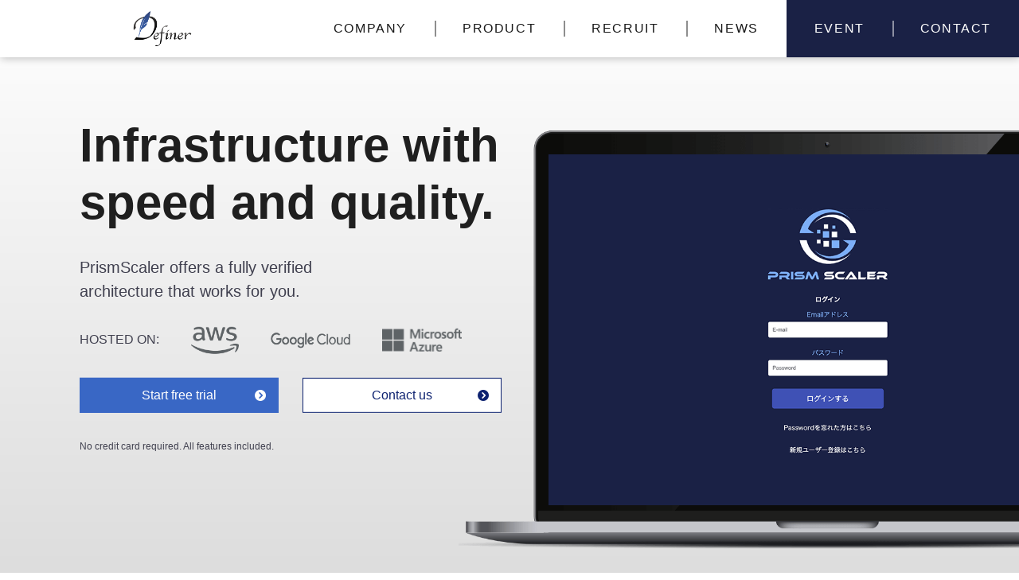

--- FILE ---
content_type: text/html; charset=UTF-8
request_url: https://definer.jp/
body_size: 8554
content:
<!DOCTYPE html>
<html dir="ltr" lang="ja" prefix="og: https://ogp.me/ns#">

<head>
  <meta charset="UTF-8">
  <meta name="viewport" content="width=device-width, user-scalable=yes, maximum-scale=1.0, minimum-scale=1.0">

  <link rel="stylesheet" type="text/css" media="all" href="https://definer.jp/wp-content/themes/mps-themes/style.css">
  <link rel="stylesheet" href="https://definer.jp/wp-content/themes/mps-themes/assets/css/common.css?20260122075019">
  <link rel="stylesheet" href="https://definer.jp/wp-content/themes/mps-themes/assets/css/layout.css?20260122075019">
    <!-- favicon -->
  <link rel="icon" type="image/vnd.microsoft.icon" href="https://definer.jp/wp-content/themes/mps-themes/assets/images/common/favicon.ico">
  <link rel="apple-touch-icon" href="https://definer.jp/wp-content/themes/mps-themes/assets/images/common/touchicon.png">
  <!-- slick -->
  <link rel="stylesheet" href="https://definer.jp/wp-content/themes/mps-themes/assets/css/slick.css">
  
  <!-- font-awesome -->
  <link rel="stylesheet" href="https://cdnjs.cloudflare.com/ajax/libs/font-awesome/6.0.0/css/all.min.css">

  <!-- magnific-popup -->
  <link rel="stylesheet" href="https://definer.jp/wp-content/themes/mps-themes/assets/css/magnific-popup.css">

  	<style>img:is([sizes="auto" i], [sizes^="auto," i]) { contain-intrinsic-size: 3000px 1500px }</style>
	
		<!-- All in One SEO 4.9.3 - aioseo.com -->
		<title>【Official】 Definer Inc. | Corporate Website</title>
	<meta name="description" content="Definer provides IT solutions using advanced IT technologies, including AI. We develop our platforms, and at the same time, we realize SaaS development for our customers." />
	<meta name="robots" content="max-image-preview:large" />
	<meta name="keywords" content="aws,azure,gcp,ci/cd,engineering" />
	<link rel="canonical" href="https://definer.jp/" />
	<meta name="generator" content="All in One SEO (AIOSEO) 4.9.3" />
		<meta property="og:locale" content="ja_JP" />
		<meta property="og:site_name" content="【Official】 Definer Inc. | Corporate Website | Definer provides IT solutions using advanced IT technologies, including AI. We develop our platforms, and at the same time, we realize SaaS development for our customers." />
		<meta property="og:type" content="website" />
		<meta property="og:title" content="【Official】 Definer Inc. | Corporate Website" />
		<meta property="og:description" content="Definer provides IT solutions using advanced IT technologies, including AI. We develop our platforms, and at the same time, we realize SaaS development for our customers." />
		<meta property="og:url" content="https://definer.jp/" />
		<meta name="twitter:card" content="summary" />
		<meta name="twitter:title" content="【Official】 Definer Inc. | Corporate Website" />
		<meta name="twitter:description" content="Definer provides IT solutions using advanced IT technologies, including AI. We develop our platforms, and at the same time, we realize SaaS development for our customers." />
		<script type="application/ld+json" class="aioseo-schema">
			{"@context":"https:\/\/schema.org","@graph":[{"@type":"BreadcrumbList","@id":"https:\/\/definer.jp\/#breadcrumblist","itemListElement":[{"@type":"ListItem","@id":"https:\/\/definer.jp#listItem","position":1,"name":"\u30db\u30fc\u30e0"}]},{"@type":"CollectionPage","@id":"https:\/\/definer.jp\/#collectionpage","url":"https:\/\/definer.jp\/","name":"\u3010Official\u3011 Definer Inc. | Corporate Website","description":"Definer provides IT solutions using advanced IT technologies, including AI. We develop our platforms, and at the same time, we realize SaaS development for our customers.","inLanguage":"ja","isPartOf":{"@id":"https:\/\/definer.jp\/#website"},"breadcrumb":{"@id":"https:\/\/definer.jp\/#breadcrumblist"},"about":{"@id":"https:\/\/definer.jp\/#organization"}},{"@type":"Organization","@id":"https:\/\/definer.jp\/#organization","name":"Definer Inc.","description":"Definer provides IT solutions using advanced IT technologies, including AI. We develop our platforms, and at the same time, we realize SaaS development for our customers.","url":"https:\/\/definer.jp\/","telephone":"+81364039365","logo":{"@type":"ImageObject","url":"https:\/\/definer.jp\/wp-content\/uploads\/2023\/05\/Definer_logo_black02.png","@id":"https:\/\/definer.jp\/#organizationLogo","width":1258,"height":1000},"image":{"@id":"https:\/\/definer.jp\/#organizationLogo"}},{"@type":"WebSite","@id":"https:\/\/definer.jp\/#website","url":"https:\/\/definer.jp\/","name":"\u3010Official\u3011 Definer Inc. | Corporate Website","description":"Definer provides IT solutions using advanced IT technologies, including AI. We develop our platforms, and at the same time, we realize SaaS development for our customers.","inLanguage":"ja","publisher":{"@id":"https:\/\/definer.jp\/#organization"}}]}
		</script>
		<!-- All in One SEO -->

		<!-- This site uses the Google Analytics by MonsterInsights plugin v9.11.1 - Using Analytics tracking - https://www.monsterinsights.com/ -->
							<script src="//www.googletagmanager.com/gtag/js?id=G-ZBD58DDPFZ"  data-cfasync="false" data-wpfc-render="false" type="text/javascript" async></script>
			<script data-cfasync="false" data-wpfc-render="false" type="text/javascript">
				var mi_version = '9.11.1';
				var mi_track_user = true;
				var mi_no_track_reason = '';
								var MonsterInsightsDefaultLocations = {"page_location":"https:\/\/definer.jp\/"};
								if ( typeof MonsterInsightsPrivacyGuardFilter === 'function' ) {
					var MonsterInsightsLocations = (typeof MonsterInsightsExcludeQuery === 'object') ? MonsterInsightsPrivacyGuardFilter( MonsterInsightsExcludeQuery ) : MonsterInsightsPrivacyGuardFilter( MonsterInsightsDefaultLocations );
				} else {
					var MonsterInsightsLocations = (typeof MonsterInsightsExcludeQuery === 'object') ? MonsterInsightsExcludeQuery : MonsterInsightsDefaultLocations;
				}

								var disableStrs = [
										'ga-disable-G-ZBD58DDPFZ',
									];

				/* Function to detect opted out users */
				function __gtagTrackerIsOptedOut() {
					for (var index = 0; index < disableStrs.length; index++) {
						if (document.cookie.indexOf(disableStrs[index] + '=true') > -1) {
							return true;
						}
					}

					return false;
				}

				/* Disable tracking if the opt-out cookie exists. */
				if (__gtagTrackerIsOptedOut()) {
					for (var index = 0; index < disableStrs.length; index++) {
						window[disableStrs[index]] = true;
					}
				}

				/* Opt-out function */
				function __gtagTrackerOptout() {
					for (var index = 0; index < disableStrs.length; index++) {
						document.cookie = disableStrs[index] + '=true; expires=Thu, 31 Dec 2099 23:59:59 UTC; path=/';
						window[disableStrs[index]] = true;
					}
				}

				if ('undefined' === typeof gaOptout) {
					function gaOptout() {
						__gtagTrackerOptout();
					}
				}
								window.dataLayer = window.dataLayer || [];

				window.MonsterInsightsDualTracker = {
					helpers: {},
					trackers: {},
				};
				if (mi_track_user) {
					function __gtagDataLayer() {
						dataLayer.push(arguments);
					}

					function __gtagTracker(type, name, parameters) {
						if (!parameters) {
							parameters = {};
						}

						if (parameters.send_to) {
							__gtagDataLayer.apply(null, arguments);
							return;
						}

						if (type === 'event') {
														parameters.send_to = monsterinsights_frontend.v4_id;
							var hookName = name;
							if (typeof parameters['event_category'] !== 'undefined') {
								hookName = parameters['event_category'] + ':' + name;
							}

							if (typeof MonsterInsightsDualTracker.trackers[hookName] !== 'undefined') {
								MonsterInsightsDualTracker.trackers[hookName](parameters);
							} else {
								__gtagDataLayer('event', name, parameters);
							}
							
						} else {
							__gtagDataLayer.apply(null, arguments);
						}
					}

					__gtagTracker('js', new Date());
					__gtagTracker('set', {
						'developer_id.dZGIzZG': true,
											});
					if ( MonsterInsightsLocations.page_location ) {
						__gtagTracker('set', MonsterInsightsLocations);
					}
										__gtagTracker('config', 'G-ZBD58DDPFZ', {"forceSSL":"true","link_attribution":"true"} );
										window.gtag = __gtagTracker;										(function () {
						/* https://developers.google.com/analytics/devguides/collection/analyticsjs/ */
						/* ga and __gaTracker compatibility shim. */
						var noopfn = function () {
							return null;
						};
						var newtracker = function () {
							return new Tracker();
						};
						var Tracker = function () {
							return null;
						};
						var p = Tracker.prototype;
						p.get = noopfn;
						p.set = noopfn;
						p.send = function () {
							var args = Array.prototype.slice.call(arguments);
							args.unshift('send');
							__gaTracker.apply(null, args);
						};
						var __gaTracker = function () {
							var len = arguments.length;
							if (len === 0) {
								return;
							}
							var f = arguments[len - 1];
							if (typeof f !== 'object' || f === null || typeof f.hitCallback !== 'function') {
								if ('send' === arguments[0]) {
									var hitConverted, hitObject = false, action;
									if ('event' === arguments[1]) {
										if ('undefined' !== typeof arguments[3]) {
											hitObject = {
												'eventAction': arguments[3],
												'eventCategory': arguments[2],
												'eventLabel': arguments[4],
												'value': arguments[5] ? arguments[5] : 1,
											}
										}
									}
									if ('pageview' === arguments[1]) {
										if ('undefined' !== typeof arguments[2]) {
											hitObject = {
												'eventAction': 'page_view',
												'page_path': arguments[2],
											}
										}
									}
									if (typeof arguments[2] === 'object') {
										hitObject = arguments[2];
									}
									if (typeof arguments[5] === 'object') {
										Object.assign(hitObject, arguments[5]);
									}
									if ('undefined' !== typeof arguments[1].hitType) {
										hitObject = arguments[1];
										if ('pageview' === hitObject.hitType) {
											hitObject.eventAction = 'page_view';
										}
									}
									if (hitObject) {
										action = 'timing' === arguments[1].hitType ? 'timing_complete' : hitObject.eventAction;
										hitConverted = mapArgs(hitObject);
										__gtagTracker('event', action, hitConverted);
									}
								}
								return;
							}

							function mapArgs(args) {
								var arg, hit = {};
								var gaMap = {
									'eventCategory': 'event_category',
									'eventAction': 'event_action',
									'eventLabel': 'event_label',
									'eventValue': 'event_value',
									'nonInteraction': 'non_interaction',
									'timingCategory': 'event_category',
									'timingVar': 'name',
									'timingValue': 'value',
									'timingLabel': 'event_label',
									'page': 'page_path',
									'location': 'page_location',
									'title': 'page_title',
									'referrer' : 'page_referrer',
								};
								for (arg in args) {
																		if (!(!args.hasOwnProperty(arg) || !gaMap.hasOwnProperty(arg))) {
										hit[gaMap[arg]] = args[arg];
									} else {
										hit[arg] = args[arg];
									}
								}
								return hit;
							}

							try {
								f.hitCallback();
							} catch (ex) {
							}
						};
						__gaTracker.create = newtracker;
						__gaTracker.getByName = newtracker;
						__gaTracker.getAll = function () {
							return [];
						};
						__gaTracker.remove = noopfn;
						__gaTracker.loaded = true;
						window['__gaTracker'] = __gaTracker;
					})();
									} else {
										console.log("");
					(function () {
						function __gtagTracker() {
							return null;
						}

						window['__gtagTracker'] = __gtagTracker;
						window['gtag'] = __gtagTracker;
					})();
									}
			</script>
							<!-- / Google Analytics by MonsterInsights -->
		<link rel='stylesheet' id='wp-block-library-css' href='https://definer.jp/wp-includes/css/dist/block-library/style.min.css?ver=6.8.3' type='text/css' media='all' />
<style id='classic-theme-styles-inline-css' type='text/css'>
/*! This file is auto-generated */
.wp-block-button__link{color:#fff;background-color:#32373c;border-radius:9999px;box-shadow:none;text-decoration:none;padding:calc(.667em + 2px) calc(1.333em + 2px);font-size:1.125em}.wp-block-file__button{background:#32373c;color:#fff;text-decoration:none}
</style>
<link rel='stylesheet' id='aioseo/css/src/vue/standalone/blocks/table-of-contents/global.scss-css' href='https://definer.jp/wp-content/plugins/all-in-one-seo-pack/dist/Lite/assets/css/table-of-contents/global.e90f6d47.css?ver=4.9.3' type='text/css' media='all' />
<style id='global-styles-inline-css' type='text/css'>
:root{--wp--preset--aspect-ratio--square: 1;--wp--preset--aspect-ratio--4-3: 4/3;--wp--preset--aspect-ratio--3-4: 3/4;--wp--preset--aspect-ratio--3-2: 3/2;--wp--preset--aspect-ratio--2-3: 2/3;--wp--preset--aspect-ratio--16-9: 16/9;--wp--preset--aspect-ratio--9-16: 9/16;--wp--preset--color--black: #000000;--wp--preset--color--cyan-bluish-gray: #abb8c3;--wp--preset--color--white: #ffffff;--wp--preset--color--pale-pink: #f78da7;--wp--preset--color--vivid-red: #cf2e2e;--wp--preset--color--luminous-vivid-orange: #ff6900;--wp--preset--color--luminous-vivid-amber: #fcb900;--wp--preset--color--light-green-cyan: #7bdcb5;--wp--preset--color--vivid-green-cyan: #00d084;--wp--preset--color--pale-cyan-blue: #8ed1fc;--wp--preset--color--vivid-cyan-blue: #0693e3;--wp--preset--color--vivid-purple: #9b51e0;--wp--preset--gradient--vivid-cyan-blue-to-vivid-purple: linear-gradient(135deg,rgba(6,147,227,1) 0%,rgb(155,81,224) 100%);--wp--preset--gradient--light-green-cyan-to-vivid-green-cyan: linear-gradient(135deg,rgb(122,220,180) 0%,rgb(0,208,130) 100%);--wp--preset--gradient--luminous-vivid-amber-to-luminous-vivid-orange: linear-gradient(135deg,rgba(252,185,0,1) 0%,rgba(255,105,0,1) 100%);--wp--preset--gradient--luminous-vivid-orange-to-vivid-red: linear-gradient(135deg,rgba(255,105,0,1) 0%,rgb(207,46,46) 100%);--wp--preset--gradient--very-light-gray-to-cyan-bluish-gray: linear-gradient(135deg,rgb(238,238,238) 0%,rgb(169,184,195) 100%);--wp--preset--gradient--cool-to-warm-spectrum: linear-gradient(135deg,rgb(74,234,220) 0%,rgb(151,120,209) 20%,rgb(207,42,186) 40%,rgb(238,44,130) 60%,rgb(251,105,98) 80%,rgb(254,248,76) 100%);--wp--preset--gradient--blush-light-purple: linear-gradient(135deg,rgb(255,206,236) 0%,rgb(152,150,240) 100%);--wp--preset--gradient--blush-bordeaux: linear-gradient(135deg,rgb(254,205,165) 0%,rgb(254,45,45) 50%,rgb(107,0,62) 100%);--wp--preset--gradient--luminous-dusk: linear-gradient(135deg,rgb(255,203,112) 0%,rgb(199,81,192) 50%,rgb(65,88,208) 100%);--wp--preset--gradient--pale-ocean: linear-gradient(135deg,rgb(255,245,203) 0%,rgb(182,227,212) 50%,rgb(51,167,181) 100%);--wp--preset--gradient--electric-grass: linear-gradient(135deg,rgb(202,248,128) 0%,rgb(113,206,126) 100%);--wp--preset--gradient--midnight: linear-gradient(135deg,rgb(2,3,129) 0%,rgb(40,116,252) 100%);--wp--preset--font-size--small: 13px;--wp--preset--font-size--medium: 20px;--wp--preset--font-size--large: 36px;--wp--preset--font-size--x-large: 42px;--wp--preset--spacing--20: 0.44rem;--wp--preset--spacing--30: 0.67rem;--wp--preset--spacing--40: 1rem;--wp--preset--spacing--50: 1.5rem;--wp--preset--spacing--60: 2.25rem;--wp--preset--spacing--70: 3.38rem;--wp--preset--spacing--80: 5.06rem;--wp--preset--shadow--natural: 6px 6px 9px rgba(0, 0, 0, 0.2);--wp--preset--shadow--deep: 12px 12px 50px rgba(0, 0, 0, 0.4);--wp--preset--shadow--sharp: 6px 6px 0px rgba(0, 0, 0, 0.2);--wp--preset--shadow--outlined: 6px 6px 0px -3px rgba(255, 255, 255, 1), 6px 6px rgba(0, 0, 0, 1);--wp--preset--shadow--crisp: 6px 6px 0px rgba(0, 0, 0, 1);}:where(.is-layout-flex){gap: 0.5em;}:where(.is-layout-grid){gap: 0.5em;}body .is-layout-flex{display: flex;}.is-layout-flex{flex-wrap: wrap;align-items: center;}.is-layout-flex > :is(*, div){margin: 0;}body .is-layout-grid{display: grid;}.is-layout-grid > :is(*, div){margin: 0;}:where(.wp-block-columns.is-layout-flex){gap: 2em;}:where(.wp-block-columns.is-layout-grid){gap: 2em;}:where(.wp-block-post-template.is-layout-flex){gap: 1.25em;}:where(.wp-block-post-template.is-layout-grid){gap: 1.25em;}.has-black-color{color: var(--wp--preset--color--black) !important;}.has-cyan-bluish-gray-color{color: var(--wp--preset--color--cyan-bluish-gray) !important;}.has-white-color{color: var(--wp--preset--color--white) !important;}.has-pale-pink-color{color: var(--wp--preset--color--pale-pink) !important;}.has-vivid-red-color{color: var(--wp--preset--color--vivid-red) !important;}.has-luminous-vivid-orange-color{color: var(--wp--preset--color--luminous-vivid-orange) !important;}.has-luminous-vivid-amber-color{color: var(--wp--preset--color--luminous-vivid-amber) !important;}.has-light-green-cyan-color{color: var(--wp--preset--color--light-green-cyan) !important;}.has-vivid-green-cyan-color{color: var(--wp--preset--color--vivid-green-cyan) !important;}.has-pale-cyan-blue-color{color: var(--wp--preset--color--pale-cyan-blue) !important;}.has-vivid-cyan-blue-color{color: var(--wp--preset--color--vivid-cyan-blue) !important;}.has-vivid-purple-color{color: var(--wp--preset--color--vivid-purple) !important;}.has-black-background-color{background-color: var(--wp--preset--color--black) !important;}.has-cyan-bluish-gray-background-color{background-color: var(--wp--preset--color--cyan-bluish-gray) !important;}.has-white-background-color{background-color: var(--wp--preset--color--white) !important;}.has-pale-pink-background-color{background-color: var(--wp--preset--color--pale-pink) !important;}.has-vivid-red-background-color{background-color: var(--wp--preset--color--vivid-red) !important;}.has-luminous-vivid-orange-background-color{background-color: var(--wp--preset--color--luminous-vivid-orange) !important;}.has-luminous-vivid-amber-background-color{background-color: var(--wp--preset--color--luminous-vivid-amber) !important;}.has-light-green-cyan-background-color{background-color: var(--wp--preset--color--light-green-cyan) !important;}.has-vivid-green-cyan-background-color{background-color: var(--wp--preset--color--vivid-green-cyan) !important;}.has-pale-cyan-blue-background-color{background-color: var(--wp--preset--color--pale-cyan-blue) !important;}.has-vivid-cyan-blue-background-color{background-color: var(--wp--preset--color--vivid-cyan-blue) !important;}.has-vivid-purple-background-color{background-color: var(--wp--preset--color--vivid-purple) !important;}.has-black-border-color{border-color: var(--wp--preset--color--black) !important;}.has-cyan-bluish-gray-border-color{border-color: var(--wp--preset--color--cyan-bluish-gray) !important;}.has-white-border-color{border-color: var(--wp--preset--color--white) !important;}.has-pale-pink-border-color{border-color: var(--wp--preset--color--pale-pink) !important;}.has-vivid-red-border-color{border-color: var(--wp--preset--color--vivid-red) !important;}.has-luminous-vivid-orange-border-color{border-color: var(--wp--preset--color--luminous-vivid-orange) !important;}.has-luminous-vivid-amber-border-color{border-color: var(--wp--preset--color--luminous-vivid-amber) !important;}.has-light-green-cyan-border-color{border-color: var(--wp--preset--color--light-green-cyan) !important;}.has-vivid-green-cyan-border-color{border-color: var(--wp--preset--color--vivid-green-cyan) !important;}.has-pale-cyan-blue-border-color{border-color: var(--wp--preset--color--pale-cyan-blue) !important;}.has-vivid-cyan-blue-border-color{border-color: var(--wp--preset--color--vivid-cyan-blue) !important;}.has-vivid-purple-border-color{border-color: var(--wp--preset--color--vivid-purple) !important;}.has-vivid-cyan-blue-to-vivid-purple-gradient-background{background: var(--wp--preset--gradient--vivid-cyan-blue-to-vivid-purple) !important;}.has-light-green-cyan-to-vivid-green-cyan-gradient-background{background: var(--wp--preset--gradient--light-green-cyan-to-vivid-green-cyan) !important;}.has-luminous-vivid-amber-to-luminous-vivid-orange-gradient-background{background: var(--wp--preset--gradient--luminous-vivid-amber-to-luminous-vivid-orange) !important;}.has-luminous-vivid-orange-to-vivid-red-gradient-background{background: var(--wp--preset--gradient--luminous-vivid-orange-to-vivid-red) !important;}.has-very-light-gray-to-cyan-bluish-gray-gradient-background{background: var(--wp--preset--gradient--very-light-gray-to-cyan-bluish-gray) !important;}.has-cool-to-warm-spectrum-gradient-background{background: var(--wp--preset--gradient--cool-to-warm-spectrum) !important;}.has-blush-light-purple-gradient-background{background: var(--wp--preset--gradient--blush-light-purple) !important;}.has-blush-bordeaux-gradient-background{background: var(--wp--preset--gradient--blush-bordeaux) !important;}.has-luminous-dusk-gradient-background{background: var(--wp--preset--gradient--luminous-dusk) !important;}.has-pale-ocean-gradient-background{background: var(--wp--preset--gradient--pale-ocean) !important;}.has-electric-grass-gradient-background{background: var(--wp--preset--gradient--electric-grass) !important;}.has-midnight-gradient-background{background: var(--wp--preset--gradient--midnight) !important;}.has-small-font-size{font-size: var(--wp--preset--font-size--small) !important;}.has-medium-font-size{font-size: var(--wp--preset--font-size--medium) !important;}.has-large-font-size{font-size: var(--wp--preset--font-size--large) !important;}.has-x-large-font-size{font-size: var(--wp--preset--font-size--x-large) !important;}
:where(.wp-block-post-template.is-layout-flex){gap: 1.25em;}:where(.wp-block-post-template.is-layout-grid){gap: 1.25em;}
:where(.wp-block-columns.is-layout-flex){gap: 2em;}:where(.wp-block-columns.is-layout-grid){gap: 2em;}
:root :where(.wp-block-pullquote){font-size: 1.5em;line-height: 1.6;}
</style>
<script type="text/javascript" src="https://definer.jp/wp-content/plugins/google-analytics-for-wordpress/assets/js/frontend-gtag.min.js?ver=9.11.1" id="monsterinsights-frontend-script-js" async="async" data-wp-strategy="async"></script>
<script data-cfasync="false" data-wpfc-render="false" type="text/javascript" id='monsterinsights-frontend-script-js-extra'>/* <![CDATA[ */
var monsterinsights_frontend = {"js_events_tracking":"true","download_extensions":"doc,pdf,ppt,zip,xls,docx,pptx,xlsx","inbound_paths":"[{\"path\":\"\\\/go\\\/\",\"label\":\"affiliate\"},{\"path\":\"\\\/recommend\\\/\",\"label\":\"affiliate\"}]","home_url":"https:\/\/definer.jp","hash_tracking":"false","v4_id":"G-ZBD58DDPFZ"};/* ]]> */
</script>
		<script type="text/javascript">
				(function(c,l,a,r,i,t,y){
					c[a]=c[a]||function(){(c[a].q=c[a].q||[]).push(arguments)};t=l.createElement(r);t.async=1;
					t.src="https://www.clarity.ms/tag/"+i+"?ref=wordpress";y=l.getElementsByTagName(r)[0];y.parentNode.insertBefore(t,y);
				})(window, document, "clarity", "script", "kdeld1fzuk");
		</script>
		</head>


<body data-rsssl=1 class="home blog wp-theme-mps-themes page-web-site-released-2">
  <header class="header" role="header">

  <div id="hamburger">
    <p class="btn-gNav">
      <span></span>
      <span></span>
      <span></span>
    </p>
    <nav id="gNav" class="">
      <ul class="gNav-menu">
        <li class="global_nav_item"><a class="global_nav_link" href="https://definer.jp/">HOME</a></li>
        <p class="submenu-open c_white">COMPANY</p>
        <ul class="submenu">
          <li class="global_nav_item"><a class="" href="https://definer.jp/philosophy"><i class="fas fa-chevron-circle-right"></i> Philosophy</a></li>
          <li class="global_nav_item"><a class="" href="https://definer.jp/member"><i class="fas fa-chevron-circle-right"></i> Team</a></li>
          <li class="global_nav_item"><a class="" href="https://definer.jp/#supporter"><i class="fas fa-chevron-circle-right"></i> Supporter</a></li>
          <li class="global_nav_item"><a class="" href="https://definer.jp/company"><i class="fas fa-chevron-circle-right"></i> Company Information</a></li>
        </ul>
        <p class="submenu-open c_white"><a href="https://definer.jp/product-archive" class="c_white">PRODUCT</a></p>
        <ul class="submenu">
          <li class="global_nav_item"><a class="" href="https://product.definer.jp" target="_brank" rel="noopener noreferrer"><i class="fas fa-chevron-circle-right"></i> PrismScaler</a></li>
          <li class="global_nav_item"><a class="" href="https://product.definer.jp/#functionsec" target="_brank" rel="noopener noreferrer"><i class="fas fa-chevron-circle-right"></i> Function</a></li>
          <li class="global_nav_item"><a class="" href="https://product.definer.jp/members_only/" target="_brank" rel="noopener noreferrer"><i class="fas fa-chevron-circle-right"></i> Developer Blog</a></li>
          <li class="global_nav_item"><a class="" href="https://product.definer.jp/request/" target="_brank" rel="noopener noreferrer"><i class="fas fa-chevron-circle-right"></i> Request</a></li>
        </ul>
        <li class=""><a class="" href="https://recruit.definer.jp" target="_brank" rel="noopener noreferrer">RECRUIT</a></li>
        <li class=""><a class="" href="https://definer.jp/category/news/">NEWS</a></li>
        <li class=""><a class="" href="https://definer.jp/category/event/">EVENT</a></li>
        <li class=""><a class="" href="https://definer.jp/contact">CONTACT</a></li>
      </ul>
    </nav>
  </div>

    <div class="header_inner">
      <div class="header_inner_flex">
          <h1 class="header_logo">
              <a href="https://definer.jp" rel="home">
                <img src="https://definer.jp/wp-content/themes/mps-themes/assets/images/common/header_logo.png" alt="AIを含む先端IT技術を活用したアプリ開発とコンサルティングの提供会社 - 株式会社Definer Company For delivering the IT Application and IT Consulting using cutting edge technology including AI - Definer Inc.">
              </a>
          </h1>
          <nav class="global_nav">
            <ul class="global_nav_list_flex">
              <li class="global_nav_item mega_btn"><a class="global_nav_link" href="https://definer.jp/company">COMPANY</a>
                <div class="megamenu">
                  <div class="megamenu_flex">
                    <div class="megamenu_ttl_area">
                      <p class="megamenu_ttl_main">COMPANY</p>
                    </div>
                    <div class="megamenu_link_area">
                      <div class="megamenu_link_flex">
                        <div class="megamenu_link_item">
                          <a href="https://definer.jp/philosophy">
                            <div class="megamenu_link_img">
                              <img src="https://definer.jp/wp-content/themes/mps-themes/assets/images/common/megamenu_philosophy_img.jpg" alt="Philosophy_img">
                            </div>
                            <p class="megamenu_link_txt">Philosophy</p>
                          </a>
                        </div>
                        <div class="megamenu_link_item">
                          <a href="https://definer.jp/member">
                            <div class="megamenu_link_img">
                              <img src="https://definer.jp/wp-content/themes/mps-themes/assets/images/common/megamenu_team_img.jpg" alt="Team_img">
                            </div>
                            <p class="megamenu_link_txt">Team</p>
                          </a>
                        </div>
                        <div class="megamenu_link_item">
                          <a href="https://definer.jp/#supporter">
                            <div class="megamenu_link_img">
                              <img src="https://definer.jp/wp-content/themes/mps-themes/assets/images/common/megamenu_supporter_img.jpg" alt="Supporter_img">
                            </div>
                            <p class="megamenu_link_txt">Supporter</p>
                          </a>
                        </div>
                        <div class="megamenu_link_item">
                          <a href="https://definer.jp/company">
                            <div class="megamenu_link_img">
                              <img src="https://definer.jp/wp-content/themes/mps-themes/assets/images/common/megamenu_access_img.jpg" alt="Accsess_img">
                            </div>
                            <p class="megamenu_link_txt">Company Information</p>
                          </a>
                        </div>
                      </div>
                    </div>
                  </div>
                </div>
              </li>
              <li class="global_nav_item mega_btn"><a class="global_nav_link" href="https://definer.jp/product-archive">PRODUCT</a>
                <div class="megamenu">
                  <div class="megamenu_flex">
                    <div class="megamenu_ttl_area">
                      <p class="megamenu_ttl_main">PRODUCT</p>
                    </div>
                    <div class="megamenu_link_area">
                      <div class="megamenu_link_flex">
                        <div class="megamenu_link_item">
                          <a href="https://product.definer.jp" target="_brank" rel="noopener noreferrer">
                            <div class="megamenu_link_img">
                              <img src="https://definer.jp/wp-content/themes/mps-themes/assets/images/common/megamenu_product_img.jpg" alt="Product_img">
                            </div>
                            <p class="megamenu_link_txt">PrismScaler</p>
                          </a>
                        </div>
                        <div class="megamenu_link_item">
                          <a href="https://product.definer.jp/#functionsec" target="_brank" rel="noopener noreferrer">
                            <div class="megamenu_link_img">
                              <img src="https://definer.jp/wp-content/themes/mps-themes/assets/images/common/megamenu_function_img.jpg" alt="Function_img">
                            </div>
                            <p class="megamenu_link_txt">Function</p>
                          </a>
                        </div>
                        <div class="megamenu_link_item">
                          <a href="https://product.definer.jp/members_only/" target="_brank" rel="noopener noreferrer">
                            <div class="megamenu_link_img">
                              <img src="https://definer.jp/wp-content/themes/mps-themes/assets/images/common/megamenu_developer_blog_img.jpg" alt="Developer Blog_img">
                            </div>
                            <p class="megamenu_link_txt">Developer Blog</p>
                          </a>
                        </div>
                        <div class="megamenu_link_item">
                          <a href="https://product.definer.jp/request/" target="_brank" rel="noopener noreferrer">
                            <div class="megamenu_link_img">
                              <img src="https://definer.jp/wp-content/themes/mps-themes/assets/images/common/megamenu_request_img.jpg" alt="Request_img">
                            </div>
                            <p class="megamenu_link_txt">Request</p>
                          </a>
                        </div>
                      </div>
                    </div>
                  </div>
                </div>
              </li>
              <li class="global_nav_item"><a class="global_nav_link" href="https://recruit.definer.jp" target="_brank" rel="noopener noreferrer">RECRUIT</a></li>
              <li class="global_nav_item"><a class="global_nav_link" href="https://definer.jp/category/news">NEWS</a></li>
              <li class="global_nav_item bg_dark_blue"><a class="global_nav_link c_white" href="https://definer.jp/category/event">EVENT</a></li>
              <li class="global_nav_item bg_dark_blue"><a class="global_nav_link c_white" href="https://definer.jp/contact">CONTACT</a></li>
            </ul>
          </nav>
      </div>
    </div>
  </header>

  <div id="loading">
    <div class="dot-spinner">
      <div class="dot-spinner__dot"></div>
      <div class="dot-spinner__dot"></div>
      <div class="dot-spinner__dot"></div>
      <div class="dot-spinner__dot"></div>
      <div class="dot-spinner__dot"></div>
      <div class="dot-spinner__dot"></div>
      <div class="dot-spinner__dot"></div>
      <div class="dot-spinner__dot"></div>
    </div>
  </div>

<article class="article">
	<div class="top_view">
		<div class="top_view_catch">
			<div class="top_view_catch_main">Infrastructure with<br />speed and quality.</div>
			<div class="top_view_catch_sub">PrismScaler offers a fully verified<br />architecture that works for you.</div>
			<div class="top_view_logo_wrap">
				<div class="top_view_logo_txt">
					HOSTED ON:
				</div>
				<div class="top_view_logo">
					<img src="https://definer.jp/wp-content/themes/mps-themes/assets/images/top/aws_activate.png" alt="aws_activate_img">
				</div>
				<div class="top_view_logo">
					<img src="https://definer.jp/wp-content/themes/mps-themes/assets/images/top/GoogleForStartups.png" alt="GoogleForStartups_img">
				</div>
				<div class="top_view_logo">
					<img src="https://definer.jp/wp-content/themes/mps-themes/assets/images/top/ms_for_startup.png" alt="ms_for_startup_img">
				</div>
			</div>
			<div class="top_view_btn_wrap">
				<div class="top_view_btn mr30">
					<a href="https://product.definer.jp/request/" target="_brank" rel="noopener noreferrer" class="btn btn_type02">Start free trial</a>
				</div>
				<div class="top_view_btn">
					<a href="https://definer.jp/contact" class="btn btn_type01 bg_white">Contact us</a>
				</div>
			</div>
			<p class="top_view_small_txt">No credit card required. All features included.</p>
		</div>
	</div>

	<section class="section top_news_event_sec">
		<div class="inner">
			<div class="top_news_event_wrap">
				<div class="top_news_event_flex">
					<div class="top_news_event_ttl_wrap">
						<h2 class="top_news_event_ttl">NEWS&<br class="" />EVENTS</h2>
						<div class="top_news_event_btn_wrap sp_none">
							<a href="https://definer.jp/category/news" class="btn btn_type01">READ MORE</a>
						</div>
					</div>
					<div class="top_news_event_info_wrap">
						<ul class="top_news_event_info_list">
														<li class="top_news_event_info_item">
								<a href="https://definer.jp/web-site-released-2/" class="top_news_event_info_link">
									<time class="post_time">2022.10.17</time>
									<span class="cat_slug news">News</span>
									<span class="post_ttl">
									Web Site Released!									</span>
								</a>
							</li>
														<li class="top_news_event_info_item">
								<a href="https://definer.jp/definer-inc-has-been-selected-for-aws-activate/" class="top_news_event_info_link">
									<time class="post_time">2022.07.01</time>
									<span class="cat_slug news">News</span>
									<span class="post_ttl">
									Definer Inc. has been selected...									</span>
								</a>
							</li>
														<li class="top_news_event_info_item">
								<a href="https://definer.jp/definer-inc-has-been-selected-for-microsoft-for-startups/" class="top_news_event_info_link">
									<time class="post_time">2022.07.01</time>
									<span class="cat_slug news">News</span>
									<span class="post_ttl">
									Definer Inc. has been selected...									</span>
								</a>
							</li>
													</ul>
						<div class="top_news_event_btn_wrap sp_only">
							<a href="https://definer.jp/category/news" class="btn btn_type01">READ MORE</a>
						</div>
					</div>
				</div>
			</div>
		</div>
	</section>

	<section class="section top_bnr_sec bg_light_purple">
		<div class="inner">

			<div class="top_news_event_flex ai_fs mb50">
				<div class="top_news_event_ttl_wrap">
					<h2 class="title_type03 mb30 lH1">COMPANY</h2>
					<div class="top_news_event_btn_wrap sp_none">
						<a href="https://definer.jp/company" class="btn btn_type01 bg_white">SEE MORE</a>
					</div>
				</div>
				<div class="top_news_event_info_wrap">
				<h2 class="txt_type03 lH1">Bringing Agility To Your Business</h2>
				</div>
			</div>

			<div class="top_bnr_wrap">
				<div class="top_bnr_flex">
					<div class="top_bnr_item">
						<a href="https://definer.jp/philosophy" class="top_bnr_item_link">
							<div class="top_bnr_item_img_wrap">
								<img src="https://definer.jp/wp-content/themes/mps-themes/assets/images/top/top_bnr_sec_img01.jpg" alt="PHILOSOPHY_img" class="top_bnr_item_img">
							</div>
							<h3 class="top_bnr_item_ttl">PHILOSOPHY</h3>
						</a>
					</div>
					<div class="top_bnr_item">
						<a href="https://definer.jp/member" class="top_bnr_item_link">
							<div class="top_bnr_item_img_wrap">
								<img src="https://definer.jp/wp-content/themes/mps-themes/assets/images/top/top_bnr_sec_img02.jpg" alt="TEAM_img" class="top_bnr_item_img">
							</div>
							<h3 class="top_bnr_item_ttl">TEAM</h3>
						</a>
					</div>
				</div>
			</div>
		</div>
	</section>

	<a id="supporter" class="anchor"></a>
	<section class="section top_support_sec">
		<div class="inner">
			<div class="section_head mb50">
				<h2 class="title_type01">SUPPORTER</h2>
			</div>
			<div class="top_support_wrap">
				<div class="top_support_flex">
					<div class="top_support_item">
						<a href="https://prtimes.jp/main/html/rd/p/000000003.000096867.html" class="top_support_item_link" target="_brank" rel="noopener noreferrer">
							<div class="top_support_item_img_wrap">
								<img src="https://definer.jp/wp-content/themes/mps-themes/assets/images/top/aws_activate.jpg" alt="aws_activate_img" class="top_support_item_img">
							</div>
						</a>
					</div>
					<div class="top_support_item">
						<a href="https://prtimes.jp/main/html/rd/p/000000005.000096867.html" class="top_support_item_link" target="_brank" rel="noopener noreferrer">
							<div class="top_support_item_img_wrap">
								<img src="https://definer.jp/wp-content/themes/mps-themes/assets/images/top/ms_for_startup.jpg" alt="ms_for_startup_img" class="top_support_item_img">
							</div>
						</a>
					</div>
					<div class="top_support_item">
						<a href="https://prtimes.jp/main/html/rd/p/000000004.000096867.html" class="top_support_item_link" target="_brank" rel="noopener noreferrer">
							<div class="top_support_item_img_wrap">
								<img src="https://definer.jp/wp-content/themes/mps-themes/assets/images/top/GoogleForStartups.jpg" alt="GoogleForStartups_img" class="top_support_item_img">
							</div>
						</a>
					</div>
				</div>
			</div>
		</div>
	</section>

<footer class="footer bg_dark_blue">
	<div class="footer_inner">
		<div class="footer_flex">
			<div class="footer_logo_area">
				<div class="footer_logo">
					<a href="https://definer.jp" rel="home">
						<img src="https://definer.jp/wp-content/themes/mps-themes/assets/images/common/footer_logo.png" alt="AIを含む先端IT技術を活用したアプリ開発とコンサルティングの提供会社 - 株式会社Definer Company For delivering the IT Application and IT Consulting using cutting edge technology including AI - Definer Inc.">
					</a>
				</div>

				<div class="language_btn_wrap">
					<ul class="language_btn_list">
						<li class="language_btn_list_item current_lang"><a class="language_btn" href="">English</a></li>
						<li class="language_btn_list_item"><a href="https://ja.definer.jp/" target="_brank" rel="noopener noreferrer" class="language_btn">日本語</a></li>
					</ul>
				</div>

			</div>
			<div class="footer_nav_area">
				<div class="footer_nav_area_flex">
					<nav class="footer_nav">
						<ul class="footer_nav_list">
							<li class="footer_nav_item"><a class="footer_nav_link fwB" href="https://definer.jp">Home</a></li>
						</ul>
					</nav>
					<nav class="footer_nav">
						<ul class="footer_nav_list">
							<li class="footer_nav_item"><a class="footer_nav_link fwB" href="https://definer.jp/product-archive">PRODUCT</a></li>
							<li class="footer_nav_item"><a class="footer_nav_link pl15" href="https://product.definer.jp" target="_brank" rel="noopener noreferrer">PrismScaler</a></li>
							<li class="footer_nav_item"><a class="footer_nav_link pl15" href="https://product.definer.jp/#functionsec" target="_brank" rel="noopener noreferrer">Function</a></li>
							<li class="footer_nav_item"><a class="footer_nav_link pl15" href="https://product.definer.jp/members_only/" target="_brank" rel="noopener noreferrer">Developer Blog</a></li>
							<li class="footer_nav_item"><a class="footer_nav_link pl15" href="https://product.definer.jp/request/" target="_brank" rel="noopener noreferrer">Request</a></li>
						</ul>
					</nav>
					<nav class="footer_nav">
						<ul class="footer_nav_list">
							<li class="footer_nav_item"><a class="footer_nav_link fwB" href="https://definer.jp/company">COMPANY</a></li>
							<li class="footer_nav_item"><a class="footer_nav_link pl15" href="https://definer.jp/member">Team</a></li>
							<li class="footer_nav_item"><a class="footer_nav_link pl15" href="https://definer.jp/philosophy">Philosophy</a></li>
							<li class="footer_nav_item"><a class="footer_nav_link pl15" href="https://definer.jp/#supporter">Supporter</a></li>
						</ul>
					</nav>
					<nav class="footer_nav">
						<ul class="footer_nav_list">
							<li class="footer_nav_item"><a class="footer_nav_link fwB" href="https://recruit.definer.jp" target="_brank" rel="noopener noreferrer">RECRUIT</a></li>
							<li class="footer_nav_item"><a class="footer_nav_link fwB" href="https://definer.jp/category/news">NEWS</a></li>
							<li class="footer_nav_item"><a class="footer_nav_link fwB" href="https://definer.jp/category/event">EVENT</a></li>
							<li class="footer_nav_item"><a class="footer_nav_link fwB" href="https://definer.jp/contact">CONTACT</a></li>
							<li class="footer_nav_item"><a class="footer_nav_link fwB" href="https://definer.jp/sitemap">SITEMAP</a></li>
						</ul>
					</nav>
					<nav class="footer_nav">
						<ul class="footer_nav_list">
						<li class="footer_nav_item"><a class="footer_nav_link fwB" href="https://definer.jp/privacy-policy">Privacy Policy</a></li>
							<li class="footer_nav_item"><a class="footer_nav_link fwB" href="https://definer.jp/information-security-policy">Information Security Policy</a></li>
							<li class="footer_nav_item"><a class="footer_nav_link fwB" href="https://definer.jp/customer-harassment-policy">Customer Harassment Policy</a></li>
						</ul>
					</nav>
				</div>
			</div>
		</div>
	</div>
	
	<small class="copyright">Copyright &copy; 2026 【Official】 Definer Inc. | Corporate Website <br class="sp_only" />All Rights Reserved.</small>
	
</footer>

<div class="page_top">
	<a href="#">
		<i class="fa-solid fa-angle-up"></i>
	</a>
</div>

<script src="https://definer.jp/wp-content/themes/mps-themes/assets/js/jquery/jquery-3.6.0.min.js"></script>
<script src="https://definer.jp/wp-content/themes/mps-themes/assets/js/slick/slick.min.js"></script>
<script src="https://definer.jp/wp-content/themes/mps-themes/assets/js/script.js"></script>
<script src="https://definer.jp/wp-content/themes/mps-themes/assets/js/magnific-popup/jquery.magnific-popup.min.js"></script>

<script type="speculationrules">
{"prefetch":[{"source":"document","where":{"and":[{"href_matches":"\/*"},{"not":{"href_matches":["\/wp-*.php","\/wp-admin\/*","\/wp-content\/uploads\/*","\/wp-content\/*","\/wp-content\/plugins\/*","\/wp-content\/themes\/mps-themes\/*","\/*\\?(.+)"]}},{"not":{"selector_matches":"a[rel~=\"nofollow\"]"}},{"not":{"selector_matches":".no-prefetch, .no-prefetch a"}}]},"eagerness":"conservative"}]}
</script>
</body>

</html>


--- FILE ---
content_type: text/css
request_url: https://definer.jp/wp-content/themes/mps-themes/assets/css/common.css?20260122075019
body_size: 3968
content:
@charset "UTF-8";


/* ----------------------------------------
reset
------------------------------------------*/
html {
  margin: 0;
  padding: 0;
  border: 0;
  font-size: 62.5%;
  vertical-align: baseline;
  scroll-behavior: smooth;
}
body, div, span, applet, object, iframe, h1, h2, h3, h4, h5, h6, p, blockquote, pre, a, abbr, acronym, address, big, cite, code, del, dfn, em, img, ins, kbd, q, s, samp, small, strike, sub, sup, tt, var, b, u, i, center, dl, dt, dd, ol, ul, li, fieldset, form, label, legend, table, caption, tbody, tfoot, thead, tr, th, td, article, aside, canvas, details, embed, figure, figcaption, footer, header, menu, nav, output, ruby, section, summary, time, mark, audio, video {
  margin: 0;
  padding: 0;
  border: 0;
  font-size: 16px;
  font-size: 1.6rem;
  font-weight: 500;
  vertical-align: baseline;
  -webkit-box-sizing: border-box;
  box-sizing: border-box;
}
body {
  /* font-family: 游明朝, YuMincho, "ヒラギノ明朝 ProN W3", "Hiragino Mincho ProN", HG明朝E, "ＭＳ Ｐ明朝", ryo-display-plusn, serif; */
  /* font-family: "Montserrat","游ゴシック",YuGothic,"ヒラギノ角ゴ ProN W3","Hiragino Kaku Gothic ProN","メイリオ",Meiryo,sans-serif; */
  /* font-family: "Noto Sans JP","Yu Gothic Medium","游ゴシック Medium",YuGothic,"游ゴシック体",Meiryo,"Hiragino Kaku Gothic Pro","ＭＳ Ｐゴシック",Osaka,Arial,Sans-serif; */
  font-family: Arial, sans-serif;
  background: #fff;
  color: #1f1f1f;
  line-height: 2;
  overflow-x: hidden;
}
a {
  color: #1f1f1f;
  text-decoration: none;
  -webkit-transition: opacity .2s ease;
  -o-transition: opacity .2s ease;
  transition: opacity .2s ease;
  cursor: pointer;
}
a:hover {
  opacity: .7;
  -webkit-transition: opacity .2s ease;
  -o-transition: opacity .2s ease;
  transition: opacity .2s ease;
}
article, aside, details, figcaption, figure, footer, header, main, menu, nav, section {
  display: block;
}
iframe {
  vertical-align: bottom;
}
img {
  max-width: 100%;
  height: auto;
  vertical-align: bottom;
}
video {
  max-width: 100%;
}
ol, ul {
  list-style: none;
}
input[type="submit"],
button {
  font-size: 16px;
  font-size: 1.6rem;
  -webkit-appearance: none;
    -moz-appearance: none;
          appearance: none;
  border: 0;
  color: #fff;
  /* background: linear-gradient(90deg, #009944 0%, #369a62 30%); */
  background: #1A2145;
  padding: 1rem 5rem;
  text-align: center;
  position: relative;
  cursor: pointer;
  user-select: none;
  transition: all .3s;
  text-decoration: none;
}
input[type="submit"]:hover,
button:hover {
  opacity: .5;
}
input[type="text"],
textarea {
    width: 100%;
    -webkit-box-sizing: border-box;
            box-sizing: border-box;
    padding: 5px;
    border-radius: 5px;
    border: 1px solid #ccc;
}
input[type="text"] {
    height: 40px;
}
select {
    height: 40px;
    -webkit-box-sizing: border-box;
            box-sizing: border-box;
    border-radius: 5px;
    border: 1px solid #ccc;
    padding: 5px;
    color: #888;
}


/* ----------------------------------------
font
------------------------------------------*/
.fsSS {
  font-size: 12px;
  font-size: 1.2rem;
}
.fsS {
  font-size: 14px;
  font-size: 1.4rem;
}
.fsM {
  font-size: 16px;
  font-size: 1.6rem;
}
.fsL {
  font-size: 20px;
  font-size: 2rem;
}
.fsLL {
  font-size: 24px;
  font-size: 2.4rem;
}
.fsLLL {
  font-size: 30px !important;
  font-size: 3rem !important;
}
.fwN {
  font-weight: normal !important;
}
.fwB {
  font-weight: bold !important;
}
.fw600 {
  font-weight: 600 !important;
}
.lH1 {
  line-height: 1 !important;
}


@media (max-width: 767px) {
  .fsSS {
    font-size: 10px;
    font-size: 1rem;
  }
}


/* ----------------------------------------
margin
------------------------------------------*/
.m00{margin:0!important;}.m05{margin:5px!important;}.m10{margin:10px!important;}.m15{margin:15px!important;}.m20{margin:20px!important;}.m25{margin:25px!important;}.m30{margin:30px!important;}.m35{margin:35px!important;}.m40{margin:40px!important;}.m45{margin:45px!important;}.m50{margin:50px!important;}.mt00{margin-top:0!important;}.mt05{margin-top:5px!important;}.mt10{margin-top:10px!important;}.mt15{margin-top:15px!important;}.mt20{margin-top:20px!important;}.mt25{margin-top:25px!important;}.mt30{margin-top:30px!important;}.mt35{margin-top:35px!important;}.mt40{margin-top:40px!important;}.mt45{margin-top:45px!important;}.mt50{margin-top:50px!important;}.mb00{margin-bottom:0!important;}.mb05{margin-bottom:5px!important;}.mb10{margin-bottom:10px!important;}.mb15{margin-bottom:15px!important;}.mb20{margin-bottom:20px!important;}.mb25{margin-bottom:25px!important;}.mb30{margin-bottom:30px!important;}.mb35{margin-bottom:35px!important;}.mb40{margin-bottom:40px!important;}.mb45{margin-bottom:45px!important;}.mb50{margin-bottom:50px!important;}.mb100{margin-bottom:100px!important;}.ml00{margin-left:0!important;}.ml05{margin-left:5px!important;}.ml10{margin-left:10px!important;}.ml15{margin-left:15px!important;}.ml20{margin-left:20px!important;}.ml25{margin-left:25px!important;}.ml30{margin-left:30px!important;}.ml35{margin-left:35px!important;}.ml40{margin-left:40px!important;}.ml45{margin-left:45px!important;}.ml50{margin-left:50px!important;}.mr00{margin-right:0!important;}.mr05{margin-right:5px!important;}.mr10{margin-right:10px!important;}.mr15{margin-right:15px!important;}.mr20{margin-right:20px!important;}.mr25{margin-right:25px!important;}.mr30{margin-right:30px!important;}.mr35{margin-right:35px!important;}.mr40{margin-right:40px!important;}.mr45{margin-right:45px!important;}.mr50{margin-right:50px!important;}
.mtb20 {
  margin: 20px 0;
}
.mtb45 {
  margin: 45px 0;
}
.mt135 {
    margin-top: 135px;
}
.mt200 {
    margin-top: 200px;
}
.mb60 {
    margin-bottom: 60px;
}
.mb70 {
    margin-bottom: 70px;
}
.mb100 {
    margin-bottom: 100px;
}
.mb150 {
    margin-bottom: 150px;
}


@media (max-width: 1024px) {
  .tab_mb10 {
    margin-bottom: 10px;
  }
  .mr30 {
    margin-right: 0 !important;
  }
}

@media (max-width: 767px) {
    .mr10 {
      margin-right: 0 !important;
    }
    .ml20 {
      margin-left: 0 !important;
    }
    .mr20 {
      margin-right: 0 !important;
    }
    .mr50 {
      margin-right: 0 !important;
    }
    .sp_mb10 {
      margin-bottom: 10px;
    }
    .sp_mb20 {
      margin-bottom: 20px;
    }
    .sp_mb30 {
      margin-bottom: 30px;
    }
}


/* ----------------------------------------
padding
------------------------------------------*/
.p00{padding:0!important;}.p05{padding:5px!important;}.p10{padding:10px!important;}.p15{padding:15px!important;}.p20{padding:20px!important;}.p25{padding:25px!important;}.p30{padding:30px!important;}.p35{padding:35px!important;}.p40{padding:40px!important;}.p45{padding:45px!important;}.p50{padding:50px!important;}.pt00{padding-top:0!important;}.pt05{padding-top:5px!important;}.pt10{padding-top:10px!important;}.pt15{padding-top:15px!important;}.pt20{padding-top:20px!important;}.pt25{padding-top:25px!important;}.pt30{padding-top:30px!important;}.pt35{padding-top:35px!important;}.pt40{padding-top:40px!important;}.pt45{padding-top:45px!important;}.pt50{padding-top:50px!important;}.pb00{padding-bottom:0!important;}.pb05{padding-bottom:5px!important;}.pb10{padding-bottom:10px!important;}.pb15{padding-bottom:15px!important;}.pb20{padding-bottom:20px!important;}.pb25{padding-bottom:25px!important;}.pb30{padding-bottom:30px!important;}.pb35{padding-bottom:35px!important;}.pb40{padding-bottom:40px!important;}.pb45{padding-bottom:45px!important;}.pb50{padding-bottom:50px!important;}.pl00{padding-left:0!important;}.pr00{padding-right:0!important;}.pr05{padding-right:5px!important;}.pr10{padding-right:10px!important;}.pr15{padding-right:15px!important;}.pr20{padding-right:20px!important;}.pr25{padding-right:25px!important;}.pr30{padding-right:30px!important;}.pr35{padding-right:35px!important;}.pr40{padding-right:40px!important;}.pr45{padding-right:45px!important;}.pr50{padding-right:50px!important;}
.pt_0 {
  padding-top: 0 !important;
}
.pb100 {
  padding-bottom: 100px !important;
}


/* ----------------------------------------
ブロック要素
------------------------------------------*/
.db {
  display: block !important;
}
.dib {
  display: inline-block;
}
.di {
  display: inline;
}
.dn {
  display: none !important;
}


/* ----------------------------------------
配置
------------------------------------------*/
.taL {
  text-align: left !important;
}
.taC {
  text-align: center !important;
}
.taR {
  text-align: right !important;
}
.mlA {
  margin-left: auto;
}
.m0A {
  margin: 0 auto;
}
.mrA {
  margin-right: auto;
}
.vaT {
	vertical-align: top;
}
.vaM {
	vertical-align: middle;
}
.vaS {
	vertical-align: sub;
}
.vaB {
	vertical-align: bottom;
}
.vaTB {
	vertical-align: text-bottom;
}
.pR {
  position: relative;
}
.pA {
  position: absolute;
}
.pF {
  position: fixed;
}
.pS {
  position: sticky;
}
.jc_s {
  justify-content: start;
}
.jc_c {
  -webkit-box-pack: center;
      -ms-flex-pack: center;
          justify-content: center;
}
.jc_aro {
  -ms-flex-pack: distribute;
      justify-content: space-around;
}
.jc_sb {
  -webkit-box-pack: justify;
      -ms-flex-pack: justify;
          justify-content: space-between;
}
.jc_eve {
  -webkit-box-pack: space-evenly;
      -ms-flex-pack: space-evenly;
          justify-content: space-evenly;
}
.jc_fe {
  -webkit-box-pack: end;
      -ms-flex-pack: end;
          justify-content: flex-end;
}
.flex {
  display: -webkit-box;
  display: -ms-flexbox;
  display: flex;
  flex-wrap: wrap;
}
.column {
    -webkit-box-orient: vertical;
    -webkit-box-direction: normal;
        -ms-flex-direction: column;
            flex-direction: column;
}
.row_reverse {
    -webkit-box-orient: horizontal;
    -webkit-box-direction: reverse;
        -ms-flex-direction: row-reverse;
            flex-direction: row-reverse;
}
.wrap {
  -ms-flex-wrap: wrap;
      flex-wrap: wrap;
}
.ai_fs {
  -webkit-box-align: top;
      -ms-flex-align: top;
          align-items: flex-start !important;
}
.ai_center {
  -webkit-box-align: center;
      -ms-flex-align: center;
          align-items: center;
}
.ai_baseline {
  -webkit-box-align: baseline;
      -ms-flex-align: baseline;
          align-items: baseline;
}
.ai_fe {
  -webkit-box-align: end;
      -ms-flex-align: end;
          align-items: flex-end;
}

@media (max-width: 1024px) {
  .columnR {
    -webkit-box-orient: vertical;
    -webkit-box-direction: normal;
        -ms-flex-direction: column;
            flex-direction: column;
  }
}

@media (max-width: 767px) {
  .sp_taL {
    text-align: left !important;
  }
  .sp_taC {
    text-align: center !important;
  }
  .sp_taR {
    text-align: right !important;
  }
}


/* ----------------------------------------
ページ内リンク位置調整
------------------------------------------*/
.anchor {
  display: block;
  padding-top: 72px;
  margin-top: -72px;
}


/* ----------------------------------------
要素幅
------------------------------------------*/
.col24 {
  width: 24% !important;
}
.pc_w10 {
  width: 10% !important;
}
.pc_w15 {
  width: 15% !important;
}
.pc_w20 {
  width: 20% !important;
}
.pc_w22 {
  width: 22% !important;
}
.pc_w25 {
  width: 25% !important;
}
.pc_w30 {
  width: 30% !important;
}
.pc_w33 {
  width: 33% !important;
}
.pc_w35 {
  width: 35% !important;
}
.pc_w40 {
  width: 40% !important;
}
.pc_w45 {
  width: 45% !important;
}
.pc_w48 {
  width: 48% !important;
}
.pc_w50 {
  width: 50% !important;
}
.pc_w55 {
  width: 55% !important;
}
.pc_w60 {
  width: 60% !important;
}
.pc_w65 {
  width: 65% !important;
}
.pc_w70 {
  width: 70% !important;
}
.pc_w74 {
  width: 74% !important;
}
.pc_w75 {
  width: 75% !important;
}
.pc_w80 {
  width: 80% !important;
}
.pc_w85 {
  width: 85% !important;
}
.pc_w90 {
  width: 90% !important;
}
.pc_w95 {
  width: 95% !important;
}
.pc_w100 {
  width: 100% !important;
}

@media (max-width: 820px) {
  .pc_w50 {
    width: 48% !important;
}
}

@media (max-width: 768px) {
  .pc_w80 {
      width: 100% !important;
  }
}

@media (max-width: 767px) {
  .pc_w20 {
    width: 45% !important;
  }
  .pc_w22,
  .pc_w25,
  .pc_w30,
  .pc_w33,
  .pc_w40,
  .pc_w35,
  .pc_w45,
  .pc_w48,
  .pc_w50,
  .pc_w55,
  .pc_w60,
  .pc_w65,
  .pc_w75 {
      width: 100% !important;
  }
}


/* ----------------------------------------
背景色
------------------------------------------*/
.sec_bg_blue {
    background: #F2F6FB !important;
}
.bg_white {
  background: #fff !important;
}
.bg_black {
  background: #0A0A0A !important;
}
.bg_light_gray {
  background: #E0D4BD !important;
}
.bg_gray {
  background: #E6E6E6 !important;
}
.bg_orange {
  background: #E85400 !important;
}
.bg_green {
  background: #8CB808 !important;
}
.bg_light_green {
  background:#8BC785 !important;
}
.bg_dark_green {
  background: #206426 !important;
}
.bg_light_red {
  background: #C7A185 !important;
}
.bg_light_blue {
  background: #F5F9FC !important;
}
.bg_aqua_blue {
  background: #3967c5 !important;
}
.bg_dark_blue {
  background: #1A2145 !important;
}
.bg_gradient {
  background: linear-gradient(90deg, rgba(89,139,198,1) 0%, rgba(0,60,138,1) 100%);
}
.bg_light_purple {
  background: #b4b4cc !important;
}

/* ----------------------------------------
文字色
------------------------------------------*/
.c_main_color {
  color: #003C8A !important;
}
.c_white {
  color: #fff !important;
}
.c_black {
  color: #1f1f1f !important;
}
.c_beige {
  color: #E0D4BD !important;
}
.c_red {
  color: #ca353b !important;
}
.c_aquablue {
  color: #31BEF7 !important;
}
.c_darkblue {
  color: #0D2270 !important;
}
.c_light_gray {
  color: #808080 !important;
}
.c_dark_green {
  color: #009944 !important;
}
.c_blue {
  color: #002453 !important;
}


/* ----------------------------------------
表示分岐
------------------------------------------*/
.pc_only {
  display: block !important;
}
.tab_only {
  display: none !important;
}
.sp_only {
  display: none !important;
}

@media screen and (max-width:1024px) {
  .pc_only {
    display: none !important;
  }
  .tab_only{
      display: block !important;
  }
}

@media screen and (max-width:767px) {
  .pc_only {
      display: none !important;
  }
  .tab_only {
      display: none !important;
  }
  .sp_only {
      display: block !important;
  }
  .sp_taC {
    text-align: center;
  }
  .pc_none {
      display: block;
  }
  .sp_none {
    display: none !important;
  }
}


/* ----------------------------------------
重なり順
------------------------------------------*/
.z1 {
  z-index: 1;
  position: relative;
}
.z2 {
  z-index: 2;
  position: relative;
}
.z3 {
  z-index: 3;
  position: relative;
}

/* ----------------------------------------
縦書き
------------------------------------------*/
.wm_vr {
  writing-mode: vertical-rl;
}

/* ----------------------------------------
行間
------------------------------------------*/
.lh2_5 {
  line-height: 2.5;
}


/* ----------------------------------------
境界線
------------------------------------------*/
hr {
  border: .5px solid #ccc;
}


/************************
loadingアニメーション
************************/
#loading {
  width: 100vw;
  height: 100vh;
  background: #1A2245;
  position: fixed;
  top: 0;
  left: 0;
  z-index: 9999;
}
.loaded {
  opacity: 0;
  visibility: hidden;
  animation: fadeout1 1.5s ease-out;
}
@keyframes fadeout1 {
  0% {
      opacity: 1;
      visibility: visible;
  }
  50% {
      opacity: 1;
      visibility: visible;
  }
  60% {
      opacity: 1;
      visibility: visible;
  }
  70% {
      opacity: 1;
      visibility: visible;
  }
  80% {
      opacity: 1;
      visibility: visible;
  }
  100% {
      opacity: 0;
      visibility: hidden;
  }
}
.dot-spinner {
  position: absolute;
  top: 50%;
  right: 50%;
  transform: translate(50%,-50%);
  display: flex;
  align-items: center;
  justify-content: flex-start;
  height: 70px;
  width: 70px;
}
.dot-spinner__dot {
  position: absolute;
  top: 0;
  left: 0;
  display: flex;
  align-items: center;
  justify-content: flex-start;
  height: 100%;
  width: 100%;
}
.dot-spinner__dot::before {
  content: '';
  height: 15%;
  width: 15%;
  border-radius: 50%;
  background-color: #fff;
  transform: scale(0);
  opacity: 0.5;
  animation: pulse calc(.9s * 1.111) ease-in-out infinite;
}
.dot-spinner__dot:nth-child(2) {
  transform: rotate(45deg);
}
.dot-spinner__dot:nth-child(2)::before {
  animation-delay: calc(.9s * -0.875);
}
.dot-spinner__dot:nth-child(3) {
  transform: rotate(90deg);
}
.dot-spinner__dot:nth-child(3)::before {
  animation-delay: calc(.9s * -0.75);
}
.dot-spinner__dot:nth-child(4) {
  transform: rotate(135deg);
}
.dot-spinner__dot:nth-child(4)::before {
  animation-delay: calc(.9s * -0.625);
}
.dot-spinner__dot:nth-child(5) {
  transform: rotate(180deg);
}
.dot-spinner__dot:nth-child(5)::before {
  animation-delay: calc(.9s * -0.5);
}
.dot-spinner__dot:nth-child(6) {
  transform: rotate(225deg);
}
.dot-spinner__dot:nth-child(6)::before {
animation-delay: calc(.9s * -0.375);
}
.dot-spinner__dot:nth-child(7) {
  transform: rotate(270deg);
}
.dot-spinner__dot:nth-child(7)::before {
  animation-delay: calc(.9s * -0.25);
}
.dot-spinner__dot:nth-child(8) {
  transform: rotate(315deg);
}
.dot-spinner__dot:nth-child(8)::before {
animation-delay: calc(.9s * -0.125);
}
@keyframes pulse {
  0%,
  100% {
  transform: scale(0);
  opacity: 0.5;
}
50% {
  transform: scale(1);
  opacity: 1;
  }
}


--- FILE ---
content_type: text/css
request_url: https://definer.jp/wp-content/themes/mps-themes/assets/css/layout.css?20260122075019
body_size: 9086
content:
@charset "UTF-8";


/* ----------------------------------------
各ページ共通
------------------------------------------*/
.inner {
    width: 90%;
    max-width: 1080px;
    margin: 0 auto;
}
.page_inner {
    padding-top: 100px;
}
.section {
    position: relative;
    padding: 6rem 0 3rem;
}
.page_inner .section {
    padding: 0 0 5rem;
}
.page_thumbnail_wrap {
    padding: 65px 0;
    position: relative;
    margin-top: 72px;
}
/* .page_thumbnail_wrap::before {
    position: absolute;
    content: "";
    top: 0;
    left: 0;
    background: rgba(255,255,255,.3);
    width: 100%;
    height: 100%;
} */
.page_thumbnail_wrap::after {
    position: absolute;
    content: "";
    top: 0;
    left: 0;
    background: url(../images/page/page_head_bg.png) no-repeat center / cover;
    width: 100%;
    height: 100%;
    opacity: .3;
}
.page_thumbnail_txt {
    text-align: center;
}
.page_thumbnail_ttl,
.page_thumbnail_sub {
    position: relative;
    z-index: 1;
}
.page_thumbnail_ttl {
    color: #1f1f1f;
    font-size: 50px;
    font-size: 5rem;
    font-weight: bold;
    letter-spacing: 3px;
    line-height: 1;
    background-color: #00000008;
    background-image: repeating-linear-gradient(-45deg,#fff, #fff 5px, transparent 0, transparent 8px);
    padding: 10px 1rem;
    margin-bottom: 10px;
    display: inline-block;
}
.page_thumbnail_sub {
    color: #aaa;
    font-size: 20px;
    font-size: 2rem;
    letter-spacing: 3px;
}


/* ----------------------------------------
タイトル
------------------------------------------*/
.title_type01 {
    font-size: 50px;
    font-size: 5rem;
    font-weight: 600;
    position: relative;
    line-height: 1;
    color: #0D2270;
}
.title_type02 {
    color: #1f1f1f;
    font-size: 4.5rem;
    font-weight: 900;
    text-align: center;
    display: block;
    letter-spacing: 2px;
    position: relative;
    line-height: 1.5;
}
.title_type02 span {
    color: #181818;
    font-size: 4.5rem;
    font-weight: 900;
    letter-spacing: 2px;
}
.title_type03 {
    font-size: 50px;
    font-size: 5rem;
    font-weight: 600;
    position: relative;
    letter-spacing: 2px;
    color: #fff;
    display: inline-block;
}
.title_type04 {
    font-size: 50px;
    font-size: 5rem;
    font-weight: 900;
    position: relative;
    letter-spacing: 2px;
    line-height: 1;
    padding-left: 20rem;
}
.title_type04::before {
    position: absolute;
    content: "";
    top: 50%;
    left: 0;
    background: #181818;
    width: 15%;
    height: 3px;
}
.title_type05 {
    font-size: 20px;
    font-size: 2rem;
    color: #fff;
    background: #1A2145;
    text-align: center;
    padding: .2rem;
    display: inline-block;
    width: 100%;
}
.title_type06 {
    font-size: 30px;
    font-size: 3rem;
    font-weight: bold;
    position: relative;
    border-bottom: 2px solid #ccc;
}


/* ----------------------------------------
テキスト
------------------------------------------*/
.txt_type01 {
    font-size: 2.4rem;
    font-weight: bold;
    letter-spacing: 1px;
}
.txt_type02 {
    font-size: 1.8rem;
    font-weight: bold;
    letter-spacing: 1px;
    color: #181818;
}
.txt_type03 {
    font-size: 2rem;
    font-weight: bold;
    letter-spacing: 1px;
    display: inline-block;
    color: #fff;
}


/* ----------------------------------------
パンくずリスト
------------------------------------------*/
.breadcrumb_wrap {
    width: 100%;
    background: #eee;
}
.breadcrumb_wrap_inner {
    width: 90%;
    max-width: 1080px;
    margin: 0 auto;
    padding: 0 10px;
    box-sizing: border-box;
}
.breadcrumb_wrap_inner ul {
    list-style-type: none;
    overflow: hidden;
}
.breadcrumb_wrap_inner ul li {
    height: 35px;
    line-height: 35px;
    float: left;
}
.breadcrumb_wrap_inner ul li a {
    color: #1f1f1f;
}
.breadcrumb_wrap_inner ul li:before {
    content: ">";
    margin: 0 10px;
}
.breadcrumb_wrap_inner ul li:first-child:before {
    content: none;
}


/* ----------------------------------------
ページネーション
------------------------------------------*/
.pagination {
    text-align: center;
}
.tax-cases_cat .pagination {
    margin-top: -100px;
}
.page-numbers {
    font-size: 16px;
    font-size: 1.6rem;
    color: #212121;
    border: 1px solid rgba(112,112,112,.3);
    padding: 2rem;
    margin-right: 10px;
    border-radius: 3px;
}
.page-numbers.current {
    font-size: 16px;
    font-size: 1.6rem;
    color: #fff;
    border: 1px solid #181818;
    background: #181818;
    padding: 2rem;
    margin-right: 10px;
}
.page-numbers.prev {
    padding: 2rem 2rem 2rem 6rem;
    position: relative;
}
.page-numbers.prev::after {
    position: absolute;
    top: 37%;
    left: 15%;
    content: "";
    background: url(../images/common/arrow_black.png);
    width: 12px;
    height: 14px;
    -webkit-transform: rotate(-180deg);
        -ms-transform: rotate(-180deg);
            transform: rotate(-180deg);
}
.page-numbers.next {
    padding: 2rem 6rem 2rem 2rem;
    position: relative;
}
.page-numbers.next::after {
    position: absolute;
    top: 37%;
    right: 15%;
    content: "";
    background: url(../images/common/arrow_black.png);
    width: 12px;
    height: 14px;
}
.pager {
    margin-top: 50px;
    text-align: center;
}
.pager li {
    display: inline-block;
    vertical-align: middle;
    width: 150px;
    font-size: 12px;
    font-size: 1.2rem;
    margin: 0 0.4em;
}
.pager li a {
    display: block;
    border: 1px solid #666;
    padding: .4em;
    border-radius: 3px;
}
.pager .all a {
    border-color: #181818;
    background: #181818;
    color: #fff;
}


/* ----------------------------------------
言語切り替えボタン
------------------------------------------*/
.language_btn_wrap {
    padding: 0 20px;
    width: 255px;
}
.language_btn_list {
    position: relative;
    padding-left: 35px;
    display: flex;
    justify-content: space-between;
    align-items: center;
}
.language_btn_list::before {
    position: absolute;
    content: "";
    top: 50%;
    transform: translateY(-50%);
    left: 0;
    width: 20px;
    height: 20px;
    background: url(../images/common/language_btn.png) no-repeat center / contain;
}
.language_btn_list .language_btn_list_item {
    position: relative;
}
.current_lang {
    border-bottom: 2px solid #3967c5;
}
.current_lang .language_btn {
    color: #fff;
}
.language_btn_list .language_btn_list_item:first-child:after {
    position: absolute;
    content: "";
    background: #464646;
    width: .5px;
    height: 20px;
    top: 25%;
    right: -25px;
}
.language_btn {
    padding: 0 10px;
    display: block;
    color: #464646;
    transition: .5s;
}
.language_btn:hover {
    color: #fff;
    transition: .5s;
}


/* ----------------------------------------
上へ戻るボタン
------------------------------------------*/
.page_top {
    width: 50px;
    height: 50px;
    background: #ffffff59;
    display: flex;
    justify-content: center;
    align-items: center;
    position: fixed;
    bottom: 50px;
    right: 5%;
    z-index: 5;
    opacity: 0;
    visibility: hidden;
    transition: .3s;
    cursor: pointer;
}
.page_top.active {
    opacity: 1;
    visibility: visible;
}
.page_top a {
    display: block;
    margin-top: 5px;
}
.page_top i {
    font-size: 2rem;
    color: #fff;
}


/* ----------------------------------------
リスト
------------------------------------------*/
.list_type01 li {
    position: relative;
    padding-left: 2.3rem;
    margin-bottom: 10px;
}
.list_type01 li::before {
    position: absolute;
    content: "";
    top: 3px;
    left: 0px;
    background: url(../images/common/list-type01-icon.png);
    width: 13px;
    height: 16px;
}
.list_type02 li {
    position: relative;
    padding-left: 2.3rem;
    margin-bottom: 10px;
}
.list_type02 li::before {
    position: absolute;
    content: "・";
    top: 0;
    left: 0px;
}


/* ----------------------------------------
ハンバーガーメニュー
------------------------------------------*/
@media screen and (min-width: 1181px) {
    .btn-gNav {
        display: none;
    }
    #gNav {
        position: fixed;
        top: 0;
        right: 0;
        height: 50px;
    }
    #gNav .gNav-menu {
        display: none;
        -webkit-box-orient: horizontal;
        -webkit-box-direction: normal;
            -ms-flex-direction: row;
                flex-direction: row;
        width: 100%;
        height: 100%;
        position: fixed;
        top: 0;
        right: 0;
        padding-left: 50px;
    }
    #gNav .gNav-menu li {
        padding-top: 5px;
    }
}

@media (max-width: 1180px) {
    #gNav .gNav-menu li a i {
        margin-top: 3px;
        margin-right: 5px;
    }
    #hamburger .btn-gNav {
        position: fixed;
        top: 35px;
        right: 35px;
        width: 30px;
        height: 24px;
        z-index: 1000;
        -webkit-box-sizing: border-box;
                box-sizing: border-box;
        cursor: pointer;
        -webkit-transition: all 400ms;
        -o-transition: all 400ms;
        transition: all 400ms;
    }
    #hamburger .btn-gNav span {
        position: absolute;
        width: 100%;
        height: 4px;
        background: #1f1f1f;
        border-radius: 10px;
        -webkit-transition: all 400ms;
        -o-transition: all 400ms;
        transition: all 400ms;
    }
    #hamburger .btn-gNav span:nth-child(1) {
        top:0;
    }
    #hamburger .btn-gNav span:nth-child(2) {
        top:10px;
    }
    #hamburger .btn-gNav span:nth-child(3) {
        top:20px;
    }
    #hamburger .btn-gNav.open span:nth-child(1) {
        background: #fff;
        top: 6px;
        -webkit-transform: rotate(-45deg);
        -ms-transform        : rotate(-45deg);
            transform        : rotate(-45deg);
    }
    #hamburger .btn-gNav.open span:nth-child(2),#hamburger .btn-gNav.open span:nth-child(3) {
        top: 6px;
        background :#fff;
        -webkit-transform: rotate(45deg);
        -ms-transform        : rotate(45deg);
            transform        : rotate(45deg);
    }
    #gNav {
        position: fixed;
        top: 0;
        right: -100%;
        width: 100%;
        height: 100%;
        background: linear-gradient(90deg, #515151 0%, #6a6a6a 80%);
        font-size: 16px;
        font-size: 1.6rem;
        -webkit-box-sizing: border-box;
                box-sizing: border-box;
        z-index: 2;
        padding: 50px 0;
        -webkit-transition: .3s;
        -o-transition: .3s;
        transition: .3s;
        overflow-y: scroll;
        overflow-x: hidden;
        z-index: 999;
    }
    #gNav.open {
        right: 0px;
    }
    #gNav .gNav-menu {
        width: 90%;
        margin: 0 auto;
    }
    #gNav .gNav-menu li a {
        color: #fff;
    }
}


/* ----------------------------------------
ボタン
------------------------------------------*/
.btn {
    position: relative;
    display: inline-block;
    cursor: pointer;
    -webkit-user-select: none;
    -moz-user-select: none;
    -ms-user-select: none;
    user-select: none;
    -webkit-transition: all 0.3s;
    -o-transition: all 0.3s;
    transition: all 0.3s;
    text-decoration: none;
    width: 250px;
}
.btn_type01 {
    color: #0D2270;
    border: 1px solid #0D2270;
    padding: .5rem 5rem;
    text-align: center;
}
.btn_type01::after {
    position: absolute;
    content: '\f138';
    font-family: 'Font Awesome 5 Free';
    font-weight: 900;
    font-size: 1.4rem;
    top: 50%;
    transform: translateY(-50%);
    right: 1.5rem;
}
.btn_type01:hover {
    color: #fff;
    background: #0D2270;
    opacity: 1;
    -webkit-transition: all 0.3s;
    -o-transition: all 0.3s;
    transition: all 0.3s;
}
.btn_type01.bg_white:hover {
    color: #fff !important;
    background: #0D2270 !important;
    opacity: 1;
    -webkit-transition: all 0.3s;
    -o-transition: all 0.3s;
    transition: all 0.3s;
    border: 1px solid #fff;
}
.btn_type01:hover:after {
    color: #fff;
    -webkit-transition: all 0.3s;
    -o-transition: all 0.3s;
    transition: all 0.3s;
}
.btn_type02 {
    color: #fff;
    border: 1px solid #3967c5;
    padding: .5rem 5rem;
    text-align: center;
    background: #3967c5;
}
.btn_type02::after {
    position: absolute;
    content: '\f138';
    font-family: 'Font Awesome 5 Free';
    font-weight: 900;
    font-size: 1.4rem;
    top: 50%;
    transform: translateY(-50%);
    right: 1.5rem;
}
.btn_type02:hover {
    color: #3967c5;
    background: #fff;
    opacity: 1;
    -webkit-transition: all 0.3s;
    -o-transition: all 0.3s;
    transition: all 0.3s;
}
.btn_type02:hover:after {
    color: #fff;
    -webkit-transition: all 0.3s;
    -o-transition: all 0.3s;
    transition: all 0.3s;
}


/* ----------------------------------------
テーブル
------------------------------------------*/
.table_type01 {
    width: 100%;
    border-collapse: collapse;
}
.table_type01 tr:nth-child(odd) {
    background: #eaf6ea;
}
.table_type01 th,
.table_type01 td {
    text-align: left;
    padding: 1.5rem;
    border-bottom: .5px solid #181818;
}
.table_type01 th {
    width: 20%;
    vertical-align: middle;
}
.table_type02 {
    border-collapse: collapse;
    width: 100%;
}
.table_type02 {
    border-top: 1px solid #E4E4E4;
    border-left: 1px solid #E4E4E4;
}
.table_type02 th {
    border-bottom: 1px solid #E4E4E4;
    border-right: 1px solid #E4E4E4;
    padding: 20px;
    -webkit-box-sizing: border-box;
            box-sizing: border-box;
    background: #181818;
    color: #fff;
    font-weight: bold;
    text-align: left;
    vertical-align: middle;
}
.table_type02 td {
    border-bottom: 1px solid #E4E4E4;
    border-right: 1px solid #E4E4E4;
    padding: 20px;
    -webkit-box-sizing: border-box;
            box-sizing: border-box;
    text-align: left;
}
.table_type03 {
    width: 75%;
    margin: 0 auto;
}
.table_type03 th,
.table_type03 td {
    padding: 2rem 0.5rem;
}
.table_type03 th {
    font-size: 2.4rem;
    font-family: 'Poiret One', cursive;
}
.table_type03 tr td:nth-child(1) {
    font-size: 1.4rem;
}
.table_type03 tr td:nth-child(3) {
    position: relative;
    padding-left: 13rem;
}
.table_type03 tr td:nth-child(3)::before {
    position: absolute;
    content: "";
    top: 50%;
    left: 0;
    width: 100px;
    height: 1px;
    background: #181818;
}
.table_type04 {
    width: 100%;
}
.table_type04 th {
    width: 150px;
    font-weight: bold;
    text-align: left;
}
.table_type04 tr td {
    position: relative;
    padding-left: 5rem;
}
.table_type04 tr td::before {
    position: absolute;
    content: "";
    top: 50%;
    left: 0;
    width: 35px;
    height: 1px;
    background: #181818;
}
.table_type05 {
    width: 100%;
    /* border-spacing: 0 10px; */
    border-collapse: collapse;
    border-radius: 3px;
}
.table_type05 tr:nth-child(odd) {
    background: #e8e8e8;
}
.table_type05 tr:nth-child(even) {
    background: #fff;
}
.table_type05 th {
    width: 20%;
    vertical-align: middle;
    font-weight: bold;
    padding: 10px 0;
}
.table_type05 td {
    padding: 10px 0;
    padding-left: 100px;
    position: relative;
}
.table_type05 td::after {
    position: absolute;
    content: "";
    background: #e8e8e8;
    width: 75px;
    height: 1px;
    top: 50%;
    left: 0;
}
.table_type05 tr:nth-child(odd) td::after {
    background: #1f1f1f;
}


/* ----------------------------------------
ヘッダー
------------------------------------------*/
.header {
    position: fixed;
    top: 0;
    left: 0;
    z-index: 99;
    width: 100%;
    background: #fff;
    box-shadow: 1px 1px 10px #bababa;
}
.header_inner {
    padding: 0 0 0 2.5rem;
}
.header_inner_flex {
    display: -webkit-box;
    display: -ms-flexbox;
    display: flex;
            justify-content: space-between;
    -webkit-box-align: center;
        -ms-flex-align: center;
            align-items: center;
}
.header_logo img {
    width: 100%;
    height: 70px;
    object-fit: contain;
}
.global_nav_list_flex {
    display: -webkit-box;
    display: -ms-flexbox;
    display: flex;
    -webkit-box-pack: center;
        -ms-flex-pack: center;
            justify-content: center;
}
.global_nav_item {
    padding: 2rem 3.5rem;
}
.global_nav_link::before {
    position: absolute;
    content: "";
    top: 50%;
    right: -37px;
    transform: translate(-50%, -50%);
    width: 1px;
    height: 20px;
    background: #1f1f1f;
}
.global_nav_item:nth-child(4) .global_nav_link:before {
    display: none;
}
.global_nav_item:nth-child(5) .global_nav_link:before {
    background: #fff;
}
.global_nav_link::after {
    position: absolute;
    bottom: -4px;
    left: 0;
    content: '';
    width: 100%;
    height: 2px;
    background: #181818;
    -webkit-transform: scale(0, 1);
        -ms-transform: scale(0, 1);
            transform: scale(0, 1);
    -webkit-transform-origin: right top;
        -ms-transform-origin: right top;
            transform-origin: right top;
    -webkit-transition: -webkit-transform .3s;
    transition: -webkit-transform .3s;
    -o-transition: transform .3s;
    transition: transform .3s;
    transition: transform .3s, -webkit-transform .3s;
}
.global_nav_link:hover::after {
    -webkit-transform-origin: left top;
        -ms-transform-origin: left top;
            transform-origin: left top;
    -webkit-transform: scale(1, 1);
        -ms-transform: scale(1, 1);
            transform: scale(1, 1);
}
.global_nav_link {
    position: relative;
    letter-spacing: .1em;
    color: #181818;
}


/* ----------------------------------------
メガメニュー
------------------------------------------*/
.megamenu {
    width: 100%;
    height: auto;
    overflow: hidden;
    display: none;
    position: absolute;
    top: 72px;
    left: 0;
    background: #eaeaea;
    box-shadow: 1px 1px 10px #bababa;
}
.megamenu_flex {
    display: flex;
    justify-content: space-between;
    width: 100%;
    max-width: 1080px;
    margin: 0 auto;
    padding: 4rem 0;
}
.megamenu_ttl_area {
    width: 20%;
}
.megamenu_link_area {
    width: 75%;
}
.megamenu_ttl_main {
    font-weight: bold;
    font-size: 4rem;
    letter-spacing: .05em;
    color: #1A2245;
}
.megamenu_link_flex {
    display: flex;
    flex-wrap: wrap;
}
.megamenu_link_item {
    width: calc(25% - 40px / 4);
}
.megamenu_link_item:not(:nth-child(4n)) {
    margin-right: 10px;
}
.megamenu_link_img {
    margin-bottom: 10px;
}
.megamenu_link_txt {
    color: #1A2245;
    font-weight: bold;
    text-align: center;
}


/* ----------------------------------------
フッター
------------------------------------------*/
.footer {
    padding: 50px 0 0;
    position: relative;
    background: #F2F2F2;
}
.footer_inner {
    width: 90%;
    margin: 0 auto;
}
.footer_flex {
    display: flex;
    justify-content: space-between;
    margin-bottom: 70px;
}
.footer_logo_area {
    width: 20%;
    margin-top: -50px;
}
.footer_nav_area {
    width: 71%;
}
.footer_nav_area_flex {
    display: flex;
    justify-content: space-between;
    flex-wrap: wrap;
}
.footer_nav_area_flex .footer_nav:nth-child(1) {
    width: 15%;
}
.footer_nav {
    width: 20%;
}
.footer_nav_col ul li {
    display: inline-block;
}
.footer_nav_col ul li:not(:last-child) {
    margin-right: 10px;
}
.footer_nav_link {
    font-size: 14px;
    font-size: 1.4rem;
    color: #fff;
}
.footer_nav_link.pl15 {
    position: relative;
    padding-left: 15px !important;
}
.footer_nav_link.pl15::before {
    position: absolute;
    content: "";
    top: 50%;
    left: 0px;
    width: 8px;
    height: 1px;
    background: #fff;
}
.copyright {
    display: block;
    font-size: 1.4rem;
    text-align: center;
    color: #fff;
    padding: 2rem 0;
    border-top: 1px solid #707070;
}


/* ----------------------------------------
トップビュー
------------------------------------------*/
.top_view {
    position: relative;
    height: 100vh;
    background: rgb(255,255,255);
    background: linear-gradient(180deg, rgba(255,255,255,1) 0%, rgba(221,221,221,1) 100%);
}
.top_view::after {
    position: absolute;
    content: "";
    background: url(../images/top/top_view_login_img.png) no-repeat center / contain;
    top: 10%;
    right: 0;
    width: 55%;
    height: 100%;
    z-index: 1;
}
.top_view_img {
    position: relative;
}
.top_view_catch {
    position: absolute;
    top: 50%;
    left: 0;
    transform: translateY(-50%);
    padding-left: 10rem;
}
.top_view_catch_main {
    font-size: 60px;
    font-size: 6rem;
    font-weight: 600;
    line-height: 1.2;
    margin-bottom: 30px;
}
.top_view_catch_sub {
    font-size: 20px;
    font-size: 2rem;
    line-height: 1.5;
    margin-bottom: 30px;
    color: #40404f;
}
.top_view_logo_wrap {
    display: flex;
    margin-bottom: 30px;
}
.top_view_logo_txt {
    color: #40404f;
}
.top_view_logo_wrap div:not(:last-child) {
    margin-right: 4rem;
}
.top_view_logo_wrap .top_view_logo:nth-child(2) img {
    width: 60px;
}
.top_view_logo img {
    width: 100px;
    height: auto;
    object-fit: contain;
    vertical-align: middle;
}
.top_view_btn_wrap {
    display: flex;
    margin-bottom: 30px;
}
.top_view_small_txt {
    font-size: 1.2rem;
    font-size: 12px;
    color: #40404f;
}


/* ----------------------------------------
top_news_event_sec
------------------------------------------*/
.top_news_event_flex {
    display: flex;
    justify-content: space-between;
    align-items: center;
}
.top_news_event_ttl_wrap {
    width: 30%;
}
.top_news_event_info_wrap {
    width: 65%;
}
.top_news_event_ttl {
    font-size: 50px;
    font-size: 5rem;
    font-weight: 600;
    color: #0D2270;
    line-height: 1;
    margin-bottom: 50px;
}
.top_news_event_info_item {
    margin-bottom: 20px;
}
.post_time,
.cat_slug,
.post_ttl {
    display: inline-block;
}
.post_time{
    width: 15%;
}
.cat_slug {
    width: 100px;
    padding: .2rem 2rem;
    text-align: center;
    margin-right: 15px;
}
.cat_slug.news {
    color: #0D2270;
    border: 1px solid #0D2270;
}
.cat_slug.event {
    color: #1f1f1f;
    border: 1px solid #1f1f1f;
}


/* ----------------------------------------
top_company_sec
------------------------------------------*/

/* ----------------------------------------
company_sec
------------------------------------------*/

/* ----------------------------------------
top_bnr_sec
------------------------------------------*/
.top_bnr_flex {
    display: flex;
    justify-content: space-between;
}
.top_bnr_item {
    width: 49.5%;
}
.top_bnr_item_ttl {
    font-size: 20px;
    font-size: 2rem;
    font-weight: 600;
    color: #0D2270;
    background: #fff;
    line-height: 1;
    padding: 2rem;
    margin-bottom: 20px;
    position: relative;
}
.top_bnr_item_ttl::after {
    content: '\f054';
    font-family: 'Font Awesome 5 Free';
    font-weight: 900;
    position: absolute;
    top: 50%;
    transform: translateY(-50%);
    right: 2rem;
}


/* ----------------------------------------
top_support_sec
------------------------------------------*/
.section.top_support_sec {
    position: relative;
    padding: 6rem 0;
}
.top_support_flex {
    display: flex;
    justify-content: space-between;
}
.top_support_item {
    width: 33.333333%;
}
.top_support_item:not(:last-child) {
    margin-right: 50px;
}


/* ----------------------------------------
会社概要
------------------------------------------*/
.page_company_bg {
    background: linear-gradient(180deg, rgba(26,33,69,1) 50%, rgba(255,255,255,1) 50%);
}
.page_company_info_sec .section_head {
    margin-bottom: 50px;
}
.company_inner {
    max-width: 800px;
    margin: 0 auto;
}
.company_info_flex {
    display: flex;
    justify-content: space-between;
    flex-wrap: wrap;
}
.company_info_flex_item_ttl {
    font-size: 30px;
    font-size: 3rem;
    font-weight: 600;
    line-height: 1.2;
    margin-bottom: 10px;
    border-bottom: 2px solid #1A2145;
    display: inline-block;
    padding-bottom: 5px;
}
.company_info_flex_item {
    width: 50%;
    margin-bottom: 50px;
}
.company_info_flex_item02 {
    margin-bottom: 50px;
}
.page_company_history_sec .section_head {
    margin-bottom: 50px;
}
.page_company_history_ttl {
    font-size: 35px;
    font-size: 3.5rem;
    font-weight: 600;
    color: #fff;
    background: #1A2145;
    display: inline-block;
    border-radius: 25px;
    padding: 10px 5rem;
    line-height: 1;
    text-align: center;
}
.page_company_history_ttl::after {
    position: absolute;
    content: "";
    top: 50%;
    left: 0;
    width: 100%;
    border-bottom: 3px dotted #1A2145;
    z-index: -1;
}
.company_history_wrap {
    padding: 15rem 0;
}
.company_history_flex {
    display: flex;
    justify-content: space-between;
    flex-wrap: wrap;
}
.month {
    width: 20%;
    font-weight: bold;
}
.company_history_flex_item {
    width: 80%;
    margin-bottom: 50px;
}
.company_history_wrap_2022,
.company_history_wrap_2021,
.company_history_wrap_2020 {
    position: relative;
    padding-left: 10rem;
}
.company_history_wrap_2022,
.company_history_wrap_2021 {
    border-left: 3px solid #707070;
    margin-bottom: 20px;
}
.company_history_wrap_2022::before,
.company_history_wrap_2020::after {
    position: absolute;
    content: "";
    height: 120px;
    border-left: 3px dotted #707070;
}
.company_history_wrap_2022::before {
    top: -150px;
    left: -3px;
}
.company_history_wrap_2020::after {
    bottom: -50px;
    left: 0;
}
.year {
    width: 80px;
    height: 80px;
    font-size: 20px;
    font-size: 2rem;
    font-weight: 400;
    color: #fff;
    background: #1A2145;
    display: inline-block;
    border-radius: 50%;
    line-height: 80px;
    text-align: center;
    position: absolute;
    top: -40px;
    left: -40px;
    z-index: 1;
}


/* ----------------------------------------
企業理念
------------------------------------------*/
.page_philosophy_catch_sec.section {
    padding: 10rem 0;
    position: relative;
}
.page_philosophy_catch_sec::before {
    position: absolute;
    content: "";
    background: rgba(0,0,0,.3);
    top: 0;
    left: 0;
    width: 100%;
    height: 100%;
    z-index: 1;
}
.page_philosophy_catch_sec::after {
    position: absolute;
    content: "";
    background: url(../images/page/philosophy_sec_code_of_content.jpg) no-repeat center / cover;
    top: 0;
    left: 0;
    width: 100%;
    height: 100%;
    z-index: -1;
}
.page_philosophy_catch_ttl {
    font-size: 80px;
    font-size: 8rem;
    font-weight: 900;
    letter-spacing: 2px;
    color: #fff;
    line-height: 1;
    text-align: right;
    margin-bottom: 50px;
    position: relative;
    z-index: 2;
}
.page_philosophy_catch_txt {
    font-weight: 900;
    background: rgba(255,255,255,.8);
    padding: 2rem;
    position: relative;
    z-index: 2;
    display: inline-block;
}
.page_philosophy_mission_sec.section {
    padding: 10rem 0;
}
.page_philosophy_mission_txt h2,
.page_philosophy_mission_txt p {
    font-size: 45px;
    font-size: 4.5rem;
    font-weight: 900;
    color: #0D2270;
    line-height: 1;
    text-align: center;
}
.page_philosophy_vision_sec.section {
    padding: 10rem 0;
    position: relative;
}
.page_philosophy_vision_sec::before {
    position: absolute;
    content: "";
    background: rgba(0,0,0,.3);
    top: 0;
    left: 0;
    width: 100%;
    height: 100%;
    z-index: 1;
}
.page_philosophy_vision_sec::after {
    position: absolute;
    content: "";
    background: url(../images/page/philosophy_sec_vision.jpg) no-repeat center / cover;
    top: 0;
    left: 0;
    width: 100%;
    height: 100%;
    z-index: -1;
}
.page_philosophy_vision_ttl {
    font-size: 80px;
    font-size: 8rem;
    font-weight: 900;
    letter-spacing: 2px;
    color: #fff;
    line-height: 1;
    margin-bottom: 50px;
    position: relative;
    z-index: 2;
}
.page_philosophy_vision_txt {
    color: #fff;
    font-weight: 900;
    font-size: 30px;
    font-size: 3rem;
    position: relative;
    z-index: 2;
}


/* ----------------------------------------
プライバシーポリシー
------------------------------------------*/
.privacy_box {
    background: #F2F2F2;
    padding: 2rem;
}
.privacy_ttl {
    font-size: 3.5rem;
    line-height: 1.5;
    font-weight: bold;
    color: #0D2270;
}
.privacy_ttl_sub {
    font-size: 2rem;
    line-height: 1.5;
    font-weight: bold;
    color: #0D2270;
}


/* ----------------------------------------
セキュリティーポリシー
------------------------------------------*/

/* ----------------------------------------
チーム
------------------------------------------*/
.member_list {
    display: flex;
    flex-wrap: wrap;
}
.member_list_item {
    border-radius: 3px;
    box-shadow: 3px 3px 5px #cecece;
    color: #3c3c3c;
    margin: 0 30px 50px 0;
    width: calc(33.3333333% - 60px / 3);
    padding: 20px 20px 22px 20px;
}
.member_list_item:nth-child(3n) {
    margin-right: 0;
}
.member_list_item_thumbnail_wrap {
    margin-bottom: 10px;
}
.member_name_en {
    font-size: 1.8rem;
    font-weight: bold;
    color: #0D2270;
}
.member_name_ja {
    font-size: 2rem;
    line-height: 1;
    font-weight: bold;
    color: #0D2270;
    display: inline-block;
}
.member_postion {
    font-size: 1.6rem;
    color: #1f1f1f;
    line-height: 1;
    font-weight: bold;
    display: inline-block;
    margin-left: 10px;
}

/* ----------------------------------------
チーム – 詳細の見え方
------------------------------------------*/
.list-modal .slide-item {
    position: relative;
    margin-right: 22px;
    height: 500px;
    background:#fff;
    border-radius: 5px;
}
.list-modal_inner {
    display: flex;
    flex-wrap: wrap;
    justify-content: space-between;
    width: 880px;
    margin: 0 auto;
    padding: 20px;
}
.list-modal_left {
    width: 35%;
}
.list-modal_left img {
    width: 100px;
    height: 400px !important;
    object-fit: cover;
}
.list-modal_right {
    width: 60%;
}
.member_txt_wrap01 {
    margin-bottom: 10px;
}
.member_txt01 {
    font-size: 1.8rem;
    font-weight: bold;
    color: #0D2270;
}
.member_txt_wrap02 {
    background: #F2F6FB;
    padding: 1rem 2rem;
    height: 350px;
    overflow-y: scroll;
}

/* ----------------------------------------
magnific-popup
------------------------------------------*/
.mfp-close {
    display: block;
    top: -28px !important;
    right: 15px !important;
    width: 40px !important;
    height: 40px !important;
    padding: 0 !important;
    opacity: 1 !important;
    background: url(../images/common/ico_close.png) no-repeat center #36352c;
    cursor: pointer;
}
.mfp-close:active {
    top: -24px !important;
}
.mfp-container {
    padding: 0 !important;
}
.mfp-with-anim {
    opacity: 0;
    -webkit-transition: 0.8s cubic-bezier(0.165, 0.84, 0.44, 1);
    transition: 0.8s cubic-bezier(0.165, 0.84, 0.44, 1);
    transform: scale(0.95);
}
.mfp-bg {
    opacity: 0;
    -webkit-transition: 0.8s cubic-bezier(0.165, 0.84, 0.44, 1);
    transition: 0.8s cubic-bezier(0.165, 0.84, 0.44, 1);
    background: rgba(0, 0, 0, .5) !important;
}
.mfp-ready .mfp-with-anim {
    opacity: 1;
    transform: scale(1);
}
.mfp-ready .mfp-bg {
    opacity: 1;
}
.mfp-removing .mfp-with-anim {
    opacity: 0;
    transform: scale(0.95);
}
.mfp-removing .mfp-bg {
    opacity: 0;
}
#container-slide {
    position: relative;
    width: 880px;
    margin: 0 auto;
}

/* ----------------------------------------
slick調整
------------------------------------------*/
.list-modal .slick-list {
	overflow: visible !important;
}
.list-modal .slick-list .slide-item {
    -webkit-transform: scale(0.8);
    transform: scale(0.8);
    transition: transform .4s cubic-bezier(.2, 1, .2, 1);
    z-index: 1;
}
.list-modal .slick-list .slide-item.slick-current {
    -webkit-transform: none;
    transform: none;
}
.list-modal .slick-arrow {
    position: absolute;
    z-index: 1;
    text-align: center;
    width: 48px;
    height: 93px;
    top: 50%;
    margin-top: -46px;
    cursor: pointer;
}
.list-modal .slick-arrow.btn-prev {
    left: -78px;
    background: url(../images/common/ico_arw_l.png) no-repeat;
    background-size: 100%;
}
.list-modal .slick-arrow.btn-next {
    right: -78px;
    background: url(../images/common/ico_arw_r.png) no-repeat;
    background-size: 100%;
}


/* ----------------------------------------
イベント
------------------------------------------*/
.event_list_item {
    border-radius: 3px;
    width: 100%;
    padding: 1rem 0 1rem 4rem;
    margin-bottom: 50px;
    display: flex;
    align-items: center;
    justify-content: space-between;
    position: relative;
    background: #f2f2f2;
}
.event_list_item::after {
    position: absolute;
    content: "";
    width: 100%;
    height: 100%;
    right: -15px;
    bottom: -15px;
    background-color: #1a21457a;
    background-image: repeating-linear-gradient(-45deg,#fff, #fff 5px, transparent 0, transparent 8px);
    z-index: -1;
}
.event_list_item_thumbnail_wrap {
    width: 30%;
}
.event_list_item_txt_wrap {
    padding: 2.5rem 3.5rem;
    width: 70%;
}
.event_list_item_txt_ttl {
    font-size: 22px;
    font-size: 2.2rem;
    font-weight: bold;
    color: #0D2270;
    border-bottom: 2px solid #0D2270;
    margin-bottom: 10px;
    line-height: 1.3;
}
.event_list_item_txt_ttl::first-letter {
    font-size: 30px;
    font-size: 3rem;
}
.event_list_item_txt_content {
    margin-bottom: 10px;
}

/* ----------------------------------------
ニュース - 一覧
------------------------------------------*/
.news_content_flex {
    display: flex;
    justify-content: space-between;
}
.news_article_wrap {
    width: 70%;
}
.news_aside_wrap {
    width: 25%;
}
.news_list {
    margin-bottom: 50px;
}
.news_list_item {
    padding-bottom: 20px;
    margin-bottom: 20px;
    border-bottom: 1px solid #707070;
}


/* ----------------------------------------
ニュース - 詳細
------------------------------------------*/
.news_aside_date_list {
    margin-bottom: 50px;
}
.news_aside_date_list li {
    padding: 0 0 10px 10px;
    margin-bottom: 10px;
    border-bottom: 1px solid #707070;
}
.news_aside_date_list li a {
    color: #0D2270;
    position: relative;
    display: block;
    letter-spacing: .1rem;
}
.current-cat-parent a {
    padding: 0 0 10px 10px;
    margin-bottom: 10px;
    border-bottom: 1px solid #707070;
    display: block;
    color: #0D2270;
    position: relative;
}
.news_aside_date_list li a::after,
.current-cat-parent a::after {
    position: absolute;
    content: '\f105';
    font-family: 'Font Awesome 5 Free';
    font-weight: 900;
    top: 50%;
    right: 10%;
    transform: translateY(-50%);
}
.single_content h2 {
    font-size: 20px;
    font-size: 2rem;
    font-weight: bold;
    border-bottom: 2px solid #0D2270;
    border-left: 10px solid #0D2270;
    padding-left: 20px;
    margin-top: 20px;
    margin-bottom: 20px;
}


/* ----------------------------------------
プロダクトアーカイブ
------------------------------------------*/
.page-product-archive .event_list_item {
    align-items: center;
}
.page-product-archive .event_list_item .event_list_item_txt_ttl {
    margin-bottom: 20px;
}


/* ----------------------------------------
お問い合わせ
------------------------------------------*/

/* ----------------------------------------
サイトマップ
------------------------------------------*/

/* ----------------------------------------
お問い合わせ
------------------------------------------*/
.complete_message {
    text-align: center;
    padding: 100px 0;
}
input[name="zip1"],
input[name="zip2"] {
    width: 150px;
}
.table_contact_address tr th,
.table_contact_address tr td {
    padding: 10px;
}
.table_contact_address tr th {
    background: none;
    color: #1F1F1F;
    font-weight: normal;
    border-bottom: none;
    border-right: none;
}
.table_contact_address tr td {
    border-bottom: none;
    border-right: none;
}
.table_contact_address tr td::after {
    display: none;
}
.table_contact_address tr {
    background: #e8e8e8 !important;
}


/* ----------------------------------------
よくあるご質問
------------------------------------------*/
.qa_list {
    margin-bottom: 20px;
    user-select: none;
}
.qa_list dl {
    position: relative;
    margin: 30px 0 0;
    cursor: pointer;
}
.qa_list dl:first-child {
    margin-top: 0;
}
.qa_list dl::after {
    position: absolute;
    top: 27px;
    right: 26px;
    display: block;
    width: 7px;
    height: 7px;
    margin: auto;
    content: '';
    transform: rotate(135deg);
    border-top: 2px solid #181818;
    border-right: 2px solid #181818;
}
.qa_list .open::after {
    transform: rotate(-45deg);
}
.qa_list dl dt {
    position: relative;
    margin: 0;
    padding: 20px 20px 20px 90px;
    background: #efefef;
    color: #181818;
    border-radius: 3px;
}
.qa_list dl dt::before {
    font-size: 22px;
    position: absolute;
    top: 11px;
    left: 20px;
    content: 'Q';
    background: #181818;
    color: #fff;
    width: 50px;
    height: 50px;
    text-align: center;
    line-height: 50px;
    display: inline-block;
    border-radius: 3px;
}
.qa_list dl dd {
    position: relative;
    margin: 0;
    padding: 20px 20px 20px 90px;
    background: #fff;
    border-radius: 3px;
}
.qa_list dl dd::before {
    font-size: 22px;
    position: absolute;
    top: 10px;
    left: 20px;
    content: 'A';
    background: #ff7f00;
    color: #fff;
    width: 50px;
    height: 50px;
    text-align: center;
    line-height: 50px;
    display: inline-block;
    border-radius: 3px;
}
.qa_list dl dd p {
    margin: 30px 0 0;
}
.qa_list dl dd p:first-child{
    margin-top: 0;
}


/* ----------------------------------------
サイトマップ
------------------------------------------*/
#sitemap_list {
    margin: 0 auto;
    width: 80%;
}
#sitemap_list li {
    padding: 0;
    margin: 1.5em 0;
    list-style-type: none;
}
#sitemap_list li a {
    background: #1a2145;
    color: #fff;
    text-indent: 0;
    display: block;
    padding: 10px 10px 10px;
    border-radius: 3px;
}
#sitemap_list li a i {
    margin-right: 5px;
}


/* ----------------------------------------
レスポンシブ iPad Air 横
------------------------------------------*/
@media (max-width: 1180px) {

/* ----------------------------------------
各ページ共通
------------------------------------------*/

/* ----------------------------------------
タイトル
------------------------------------------*/

/* ----------------------------------------
テキスト
------------------------------------------*/

/* ----------------------------------------
ページネーション
------------------------------------------*/

/* ----------------------------------------
上へ戻るボタン
------------------------------------------*/

/* ----------------------------------------
リスト
------------------------------------------*/

/* ----------------------------------------
ハンバーガーメニュー
------------------------------------------*/

/* ----------------------------------------
ボタン
------------------------------------------*/

/* ----------------------------------------
テーブル
------------------------------------------*/

/* ----------------------------------------
ヘッダー
------------------------------------------*/
.header {
    padding: 1rem 0;
}
.header_contact_area_flex {
    display: none;
}
.header_fixed {
    width: 100%;
    height: 80px;
    padding: 1rem;
    -webkit-box-sizing: border-box;
            box-sizing: border-box;
}
.header_logo {
    margin-right: 0;
}
.header_logo img {
    width: 400px;
    height: 75px;
}
.header_logo_sub_ham {
    display: block;
    position: absolute;
    bottom: 40px;
    right: 120px;
}
.header_link {
    display: none;
}
.header_inner {
    height: 73px;
    padding: 0;
}
.header_inner_flex {
    margin-bottom: 0;
    -webkit-box-pack: center;
    -ms-flex-pack: center;
        justify-content: center;
}
.menu_trigger {
    left: initial;
    right: 20px;
}
.menu_list {
    -webkit-box-orient: vertical;
    -webkit-box-direction: normal;
        -ms-flex-direction: column;
            flex-direction: column;
}
.menu_item:not(:first-child) {
    margin-left: 0;
}
.menu_list_child .menu_item {
    padding: 0 0 0 3rem;
}
.menu_item,
.menu_anchor {
    margin-bottom: 5px;
}
.menu_list_child {
    margin-top: 5px;
}
.menu_list_child .menu_item::before {
    top: 50%;
    width: 7%;
}
.global_nav_item {
    border-bottom: 1px solid #fff;
}
.global_nav_item:not(:last-child) {
    margin-bottom: 10px;
    margin-right: 0;
}
.global_nav_link {
    font-size: 16px;
    font-size: 1.6rem;
    margin-bottom: 10px;
}
.global_nav,
.header_contact_area {
    display: none;
}
.global_nav_item {
    padding: 0;
    padding-bottom: 5px;
}
.global_nav_link::before {
    display: none;
}
.list-modal .slick-arrow.btn-next {
    right: -30px;
}
.list-modal .slick-arrow.btn-prev {
    left: -30px;
}

/* ----------------------------------------
メガメニュー
------------------------------------------*/

/* ----------------------------------------
フッター
------------------------------------------*/

/* ----------------------------------------
トップビュー
------------------------------------------*/
.top_view::after {
    width: 50%;
}

/* ----------------------------------------
top_news_event_sec
------------------------------------------*/

/* ----------------------------------------
company_sec
------------------------------------------*/

/* ----------------------------------------
top_bnr_sec
------------------------------------------*/

/* ----------------------------------------
top_support_sec
------------------------------------------*/

/* ----------------------------------------
会社概要
------------------------------------------*/

/* ----------------------------------------
企業理念
------------------------------------------*/

/* ----------------------------------------
プライバシーポリシー
------------------------------------------*/

/* ----------------------------------------
セキュリティーポリシー
------------------------------------------*/

/* ----------------------------------------
チーム
------------------------------------------*/

/* ----------------------------------------
チーム – 詳細の見え方
------------------------------------------*/

/* ----------------------------------------
イベント
------------------------------------------*/

/* ----------------------------------------
ニュース - 一覧
------------------------------------------*/

/* ----------------------------------------
ニュース - 詳細
------------------------------------------*/

/* ----------------------------------------
サイトマップ
------------------------------------------*/
}

/* ----------------------------------------
レスポンシブ iPad Pro
------------------------------------------*/
@media (max-width: 1024px) {

/* ----------------------------------------
各ページ共通
------------------------------------------*/
.page_thumbnail_ttl {
    font-size: 2.4rem;
}
.section {
    padding: 5rem 0;
}
.page_thumbnail_wrap {
    margin-top: 94px;
}

/* ----------------------------------------
タイトル
------------------------------------------*/
.title_type05 {
    font-size: 20px;
    font-size: 2rem;
}
.title_type06 {
    font-size: 22px;
    font-size: 2.2rem;
}
.title_type07 {
    font-size: 26px;
    font-size: 2.6rem;
}
.title_type10::before {
    font-size: 60px;
    top: -10px;
}

/* ----------------------------------------
テキスト
------------------------------------------*/
.txt_type01 {
    font-size: 2.2rem;
}

/* ----------------------------------------
ページネーション
------------------------------------------*/
.page-numbers.prev,
.page-numbers.next {
    display: block;
    -webkit-box-sizing: border-box;
            box-sizing: border-box;
}
.page-numbers.prev,
.page-numbers.next {
    display: inline-block;
    padding: 1.5rem;
}

/* ----------------------------------------
上へ戻るボタン
------------------------------------------*/

/* ----------------------------------------
言語切り替えボタン
------------------------------------------*/


/* ----------------------------------------
リスト
------------------------------------------*/

/* ----------------------------------------
ハンバーガーメニュー
------------------------------------------*/

/* ----------------------------------------
ボタン
------------------------------------------*/

/* ----------------------------------------
テーブル
------------------------------------------*/
.contact_table th {
    padding: 0 0 10px 0;
    width: 30%;
}
.contact_table td {
    padding-left: 0px;
}
.table_type01 th {
    width: 20%;
}
.table_type02 th {
    width: 20%;
}
.table_type03 tr td:nth-child(2) {
    width: 20%;
}

/* ----------------------------------------
ヘッダー
------------------------------------------*/

/* ----------------------------------------
メガメニュー
------------------------------------------*/

/* ----------------------------------------
フッター
------------------------------------------*/
.footer {
    padding: 20px;
}
.footer_nav_item:not(:last-child) {
    margin-right: 0;
}
.footer_nav_list {
    margin-bottom: 10px;
    -webkit-box-orient: vertical;
    -webkit-box-direction: normal;
        -ms-flex-direction: column;
            flex-direction: column;
}
.footer_txt {
    margin-bottom: 20px;
}
.footer_nav_flex {
    -webkit-box-orient: vertical;
    -webkit-box-direction: normal;
        -ms-flex-direction: column;
            flex-direction: column;
}
.footer_nav_list:nth-of-type(1) {
    padding-left: 0;
}
.footer_logo_area {
    margin-bottom: 0;
    margin-top: 20px;
}
.footer_nav_area {
    width: 100%;
}
.footer_logo_area {
    width: 35%;
}



/* ----------------------------------------
トップビュー
------------------------------------------*/
.top_view {
    height: 70vh;
}
.top_view_catch {
    padding-left: 2rem;
}
}

/* ----------------------------------------
top_news_event_sec
------------------------------------------*/

/* ----------------------------------------
company_sec
------------------------------------------*/

/* ----------------------------------------
top_bnr_sec
------------------------------------------*/

/* ----------------------------------------
top_support_sec
------------------------------------------*/

/* ----------------------------------------
会社概要
------------------------------------------*/

/* ----------------------------------------
企業理念
------------------------------------------*/

/* ----------------------------------------
プライバシーポリシー
------------------------------------------*/

/* ----------------------------------------
セキュリティーポリシー
------------------------------------------*/

/* ----------------------------------------
チーム
------------------------------------------*/

/* ----------------------------------------
チーム – 詳細の見え方
------------------------------------------*/

/* ----------------------------------------
イベント
------------------------------------------*/

/* ----------------------------------------
ニュース - 一覧
------------------------------------------*/

/* ----------------------------------------
ニュース - 詳細
------------------------------------------*/

/* ----------------------------------------
サイトマップ
------------------------------------------*/
.page-sitemap .inner {
    width: 70%;
}


/* ----------------------------------------
レスポンシブ iPad Air
------------------------------------------*/
@media screen and (max-width: 820px) {
/* ----------------------------------------
各ページ共通
------------------------------------------*/
.page_thumbnail_wrap {
    margin-top: 93px;
}

/* ----------------------------------------
タイトル
------------------------------------------*/
.title_type05 {
    font-size: 17px;
    font-size: 1.7rem;
}

/* ----------------------------------------
テキスト
------------------------------------------*/
.txt_type01 {
    font-size: 1.8rem;
}

/* ----------------------------------------
ページネーション
------------------------------------------*/

/* ----------------------------------------
上へ戻るボタン
------------------------------------------*/

/* ----------------------------------------
言語切り替えボタン
------------------------------------------*/
.language_btn_list .language_btn_list_item:first-child:after {
    right: -20px;
}

/* ----------------------------------------
リスト
------------------------------------------*/

/* ----------------------------------------
ハンバーガーメニュー
------------------------------------------*/

/* ----------------------------------------
ボタン
------------------------------------------*/

/* ----------------------------------------
テーブル
------------------------------------------*/

/* ----------------------------------------
ヘッダー
------------------------------------------*/

/* ----------------------------------------
メガメニュー
------------------------------------------*/

/* ----------------------------------------
フッター
------------------------------------------*/
.footer_flex {
    flex-direction: column;
}
.footer_logo_area {
    margin-bottom: 30px;
}

/* ----------------------------------------
トップビュー
------------------------------------------*/
.top_view {
    height: 60vh;
}
.top_view_catch_main {
    font-size: 40px;
    font-size: 4rem;
}
.top_view_logo_wrap div:not(:last-child) {
    margin-right: 2rem;
}
.top_view_btn_wrap {
    flex-direction: column;
}
.top_view_btn_wrap .top_view_btn:nth-child(1) {
    margin-bottom: 10px;
}

/* ----------------------------------------
top_news_event_sec
------------------------------------------*/
.top_news_event_ttl {
    font-size: 40px;
    font-size: 4rem;
    margin-bottom: 20px;
}
.btn_type01 {
    padding: 0.5rem 3rem;
}
.btn_type01::after {
    right: 1rem;
}
.top_news_event_info_wrap {
    width: 60%;
}
.post_time {
    width: 25%;
}
.title_type03 {
    font-size: 40px;
    font-size: 4rem;
}

/* ----------------------------------------
company_sec
------------------------------------------*/
.title_type01 {
    font-size: 40px;
    font-size: 4rem;
    line-height: 1.5;
}

/* ----------------------------------------
top_bnr_sec
------------------------------------------*/
.top_bnr_item_ttl {
    font-size: 18px;
    font-size: 1.8rem;
}

/* ----------------------------------------
top_support_sec
------------------------------------------*/

/* ----------------------------------------
会社概要
------------------------------------------*/
.company_inner {
    max-width: 700px;
}
.month {
    width: 20%;
}

/* ----------------------------------------
企業理念
------------------------------------------*/

/* ----------------------------------------
プライバシーポリシー
------------------------------------------*/

/* ----------------------------------------
セキュリティーポリシー
------------------------------------------*/

/* ----------------------------------------
チーム
------------------------------------------*/

/* ----------------------------------------
チーム – 詳細の見え方
------------------------------------------*/
.list-modal_inner {
    width: 820px;
}
.list-modal .slide-item {
    margin-right: 0;
    height: auto;
    background: #fff;
    border-radius: 5px;
}
.list-modal .slick-arrow.btn-next {
    right: 75px;
}
.list-modal .slick-arrow.btn-prev {
    left: 10px;
}
.list-modal .slick-arrow {
    top: initial;
    bottom: -50px;
}
.member_txt_wrap02 {
    height: 300px;
}

/* ----------------------------------------
イベント
------------------------------------------*/

/* ----------------------------------------
ニュース - 一覧
------------------------------------------*/

/* ----------------------------------------
ニュース - 詳細
------------------------------------------*/


/* ----------------------------------------
お問い合わせ
------------------------------------------*/
.table_type02 th {
    width: 28%;
}

/* ----------------------------------------
よくあるご質問
------------------------------------------*/

/* ----------------------------------------
サイトマップ
------------------------------------------*/
}


/* ----------------------------------------
レスポンシブ iPad iPad Mini
------------------------------------------*/
@media (max-width: 768px) {

/* ----------------------------------------
各ページ共通
------------------------------------------*/

/* ----------------------------------------
タイトル
------------------------------------------*/
.title_type02 {
    font-size: 3.2rem;
}
.title_type02 span {
    font-size: 3.2rem;
}
.title_type05 {
    font-size: 24px;
    font-size: 2.4rem;
}

/* ----------------------------------------
テキスト
------------------------------------------*/

/* ----------------------------------------
ページネーション
------------------------------------------*/

/* ----------------------------------------
上へ戻るボタン
------------------------------------------*/

/* ----------------------------------------
リスト
------------------------------------------*/

/* ----------------------------------------
ハンバーガーメニュー
------------------------------------------*/

/* ----------------------------------------
ボタン
------------------------------------------*/

/* ----------------------------------------
テーブル
------------------------------------------*/
.table_type01 th {
    width: 22%;
}
.table_type02 th {
    width: 27%;
}
.table_type03 {
    width: 100%;
}

/* ----------------------------------------
ヘッダー
------------------------------------------*/

/* ----------------------------------------
メガメニュー
------------------------------------------*/

/* ----------------------------------------
フッター
------------------------------------------*/
.footer {
    padding: 50px 0 30px;
}
.footer_nav_item.ml15 {
    margin-left: 0 !important;
}

/* ----------------------------------------
トップビュー
------------------------------------------*/
.top_view {
    height: 70vh;
}
.top_view_logo_wrap div:not(:last-child) {
    margin-right: 1.5rem;
}
.top_view_logo_wrap .top_view_logo:nth-child(2) img {
    width: 50px;
}

/* ----------------------------------------
top_news_event_sec
------------------------------------------*/

/* ----------------------------------------
company_sec
------------------------------------------*/

/* ----------------------------------------
top_bnr_sec
------------------------------------------*/

/* ----------------------------------------
top_support_sec
------------------------------------------*/

/* ----------------------------------------
会社概要
------------------------------------------*/
.company_inner {
    max-width: 80%;
}

/* ----------------------------------------
企業理念
------------------------------------------*/
.page_philosophy_catch_ttl {
    font-size: 50px;
    font-size: 5rem;
}
.page_philosophy_vision_ttl {
    font-size: 50px;
    font-size: 5rem;
}
.page_philosophy_mission_txt h2, .page_philosophy_mission_txt p {
    font-size: 35px;
    font-size: 3.5rem;
}


/* ----------------------------------------
プライバシーポリシー
------------------------------------------*/
.privacy_ttl {
    font-size: 3rem;
}

/* ----------------------------------------
セキュリティーポリシー
------------------------------------------*/

/* ----------------------------------------
チーム
------------------------------------------*/
.member_list_item {
    border-radius: 3px;
    box-shadow: 3px 3px 5px #cecece;
    color: #3c3c3c;
    margin: 0 20px 50px 0;
    width: calc(50% - 20px / 2);
    padding: 20px 20px 22px 20px;
}
.member_list_item:nth-child(3n) {
    margin-right: 20px;
}
.member_list_item:nth-child(2n) {
    margin-right: 0;
}

/* ----------------------------------------
チーム – 詳細の見え方
------------------------------------------*/
.list-modal_inner {
    max-width: 768px;
    width: 100%;
}
.list-modal .slick-arrow.btn-prev,
.list-modal .slick-arrow.btn-next {
    background-size: 75%;
}
.list-modal .slick-arrow.btn-prev {
    left: 25px;
}
.list-modal .slick-arrow.btn-next {
    right: 115px;
}
.list-modal .slick-arrow {
    top: initial;
    bottom: -75px;
}

/* ----------------------------------------
イベント
------------------------------------------*/
.event_list_item {
    flex-direction: column;
}
.event_list_item_thumbnail_wrap {
    width: 100%;
    text-align: center;
    margin-bottom: 10px;
}
.event_list_item_txt_wrap {
    padding: 1rem;
    width: 100%;
}
.event_list_item_txt_ttl {
    text-align: center;
}
.event_list_item {
    padding: 4rem;
}

/* ----------------------------------------
ニュース - 一覧
------------------------------------------*/
.category .post_time {
    width: 18%;
}
.category .cat_slug {
    width: 80px;
    margin-right: 10px;
}
.category .post_ttl {
    display: block;
}


/* ----------------------------------------
ニュース - 詳細
------------------------------------------*/
.pager li {
    width: 125px;
}

/* ----------------------------------------
お問い合わせ
------------------------------------------*/
input[name="zip1"], input[name="zip2"] {
    width: 130px;
}
.table_contact_address tr th, .table_contact_address tr td {
    padding: 5px;
}

/* ----------------------------------------
よくあるご質問
------------------------------------------*/

/* ----------------------------------------
サイトマップ
------------------------------------------*/
.page-sitemap .inner {
    width: 80%;
}
}

/* ----------------------------------------
レスポンシブ iPhone X
------------------------------------------*/
@media (max-width: 767px) {

/* ----------------------------------------
各ページ共通
------------------------------------------*/
.page_thumbnail_wrap {
    margin-top: 73px;
}

/* ----------------------------------------
タイトル
------------------------------------------*/
.title_type01 {
    font-size: 3rem;
}
.title_type02 {
    font-size: 2.8rem;
}
.title_type04 {
    font-size: 2.4rem;
}
.title_type04::before, .title_type04::after {
    width: 25px;
}
.top_flow_item_num {
    left: 50px;
}

/* ----------------------------------------
テキスト
------------------------------------------*/

/* ----------------------------------------
ページネーション
------------------------------------------*/
.page-numbers.prev,
.page-numbers.next {
    margin-right: 10px;
    margin-left: 10px;
    padding: 1.5rem;
}
.pager li {
    width: 100px;
    margin: 0 .2em;
}
.pager li a {
    font-size: 1.2rem;
}
.page-numbers.next {
    margin-top: 30px;
}

/* ----------------------------------------
上へ戻るボタン
------------------------------------------*/

/* ----------------------------------------
言語切り替えボタン
------------------------------------------*/
.language_btn_wrap {
    margin-bottom: 50px;
    width: 220px;
}
.language_btn {
    font-size: 1.4rem;
}
.language_btn_list .language_btn_list_item:first-child:after {
    right: -10px;
}


/* ----------------------------------------
リスト
------------------------------------------*/

/* ----------------------------------------
ハンバーガーメニュー
------------------------------------------*/

/* ----------------------------------------
ボタン
------------------------------------------*/

/* ----------------------------------------
テーブル
------------------------------------------*/
.table_type01 th {
    width: 100%;
    display: block;
    background: #181818;
    font-weight: bold;
    color: #fff;
}
.table_type01 th, .table_type01 td {
    display: block;
    padding: 1rem;
    overflow-wrap: anywhere;
}
.table_type02 th {
    width: 100%;
    display: block;
    padding: 10px;
}
.table_type02 td {
    padding: 10px;
    display: block;
}
.table_type03 tr td:nth-child(3)::before {
    display: none;
}
.table_type03 th {
    display: inline;
}
.table_type03 tr td:nth-child(2) {
    width: 100%;
    display: inline;
}
.table_type03 tr td:nth-child(3) {
    position: relative;
    padding-left: 0;
    display: block;
    border-top: 1px solid #333;
    padding: 1rem 0 2rem;
}
.table_type04 th {
    width: 100%;
    display: block;
    border-bottom: 1px solid #181818;
    margin-bottom: 10px;
}
.table_type04 tr td::before {
    display: none;
}
.table_type04 tr td {
    padding-left: 0;
    display: block;
    margin-bottom: 10px;
}

/* ----------------------------------------
ヘッダー
------------------------------------------*/
.header_logo {
    margin-top: 5px;
    margin-left: 10px;
}
.header_logo img {
    width: 85px;
    height: 60px;
}
.header {
    padding: 0;
}
.header_inner_flex {
    -webkit-box-pack: initial;
        -ms-flex-pack: initial;
            justify-content: initial;
}
#gNav {
    padding: 50px 0 100px;
}
#hamburger .btn-gNav {
    top: 25px;
    right: 25px;
}

/* ----------------------------------------
メガメニュー
------------------------------------------*/
.submenu {
    margin-bottom: 10px;
}

/* ----------------------------------------
フッター
------------------------------------------*/
.footer_logo_area {
    width: 65%;
    margin: 0 auto;
}
.footer_flex {
    flex-direction: column;
}
.footer_nav_area {
    justify-content: initial;
    flex-wrap: wrap;
}
.footer_nav_col ul li {
    display: block;
}
.footer_nav_col ul li:not(:last-child) {
    margin-right: 0;
}
.footer_nav {
    width: 48%;
}
.footer {
    padding: 0;
}

/* ----------------------------------------
トップビュー
------------------------------------------*/
.top_view_catch_main {
    font-size: 30px;
    font-size: 3rem;
    padding: 0;
}
.top_view {
    height: 100vh;
}
.top_view_logo_wrap div:not(:last-child) {
    margin-right: 1rem;
}
.top_view_logo_wrap .top_view_logo:nth-child(2) img {
    width: 35px;
}
.top_view_logo img {
    width: 80px;
}
.top_view_catch {
    top: 45%;
    z-index: 2;
}
.top_view_btn_wrap {
    margin-bottom: 10px;
}
.top_view_btn a {
    width: 100%;
}
.top_view::after {
    width: 50%;
    top: 35%;
}
.top_view_small_txt {
    margin-bottom: 20px;
}
.btn_type02 {
    padding: 0.5rem 3.5rem;
}
.btn_type01::after,
.btn_type02::after {
    right: 20px;
}

/* ----------------------------------------
top_news_event_sec
------------------------------------------*/
.top_news_event_flex {
    flex-direction: column;
}
.top_news_event_ttl_wrap,
.top_news_event_info_wrap {
    width: 100%;
}
.post_ttl {
    margin-top: 10px;
    display: block;
}
.cat_slug {
    padding: 0rem 2rem;
    font-size: 10px;
    margin-right: 0;
}
.post_time {
    width: 30%;
}

/* ----------------------------------------
company_sec
------------------------------------------*/
.top_company_sec .section_head {
    width: 90%;
    margin: 0 auto;
}

/* ----------------------------------------
top_bnr_sec
------------------------------------------*/
.top_bnr_flex {
    flex-direction: column;
}
.top_bnr_item {
    width: 100%;
}
.top_bnr_flex .top_bnr_item:nth-child(1) {
    margin-bottom: 20px;
}

/* ----------------------------------------
top_support_sec
------------------------------------------*/
.top_support_flex {
    flex-direction: column;
}
.top_support_item {
    width: 100%;
    text-align: center;
    margin-bottom: 20px;
}
.top_support_item:not(:last-child) {
    margin-right: 0;
}
.top_support_item_img_wrap img {
    width: 200px;
    object-fit: contain;
}

/* ----------------------------------------
会社概要
------------------------------------------*/
.page_company_bg {
    background: none;
}
.page_company_info_sec .section_head {
    margin-bottom: 35px;
}
.company_info_flex_item {
    width: 100%;
    margin-bottom: 20px;
}
.company_info_flex_item_ttl {
    font-size: 24px;
    font-size: 2.4rem;
}
.page_company_info_sec.section {
    padding: 5rem 0 0;
    margin-bottom: 0;
}
.company_history_wrap {
    padding: 8rem 0 0;
}
.year {
    width: 50px;
    height: 50px;
    font-size: 14px;
    font-size: 1.4rem;
    line-height: 50px;
    top: -40px;
    left: -27px;
}
.month {
    width: 100%;
}
.company_history_flex_item {
    width: 100%;
}
.company_history_wrap_2022, .company_history_wrap_2021, .company_history_wrap_2020 {
    padding-left: 4rem;
}
.company_history_wrap_2022::before, .company_history_wrap_2020::after {
    height: 85px;
}
.company_history_wrap_2022::before {
    top: -100px;
}
.company_history_wrap_2020::after {
    bottom: 100px;
}

/* ----------------------------------------
企業理念
------------------------------------------*/
.page_philosophy_catch_ttl,
.page_philosophy_vision_ttl {
    font-size: 40px;
    font-size: 4rem;
}
.page_philosophy_mission_sec.section {
    padding: 5rem 0;
    width: 90%;
    max-width: 1080px;
    margin: 0 auto;
}
.page_philosophy_mission_txt h2 {
    font-size: 40px;
    font-size: 4rem;
    line-height: 1.3;
}
.page_philosophy_mission_txt p {
    font-size: 20px;
    font-size: 2rem;
}
.page_philosophy_vision_ttl {
    margin-bottom: 30px;
}
.page_philosophy_vision_txt {
    font-size: 16px;
    font-size: 1.6rem;
}

/* ----------------------------------------
プライバシーポリシー
------------------------------------------*/
.privacy_ttl {
    font-size: 2rem;
}

/* ----------------------------------------
セキュリティーポリシー
------------------------------------------*/

/* ----------------------------------------
チーム
------------------------------------------*/
.member_list_item {
    margin: 0 0 50px 0;
    width: 100%;
}
.member_list_item:nth-child(3n) {
    margin-right: 0;
}

/* ----------------------------------------
チーム – 詳細の見え方
------------------------------------------*/
.list-modal_inner {
    max-width: 375px;
    padding: 20px 20px 80px 20px;
}
.list-modal_left,
.list-modal_right {
    width: 100%;
}
.list-modal .slick-arrow.btn-prev, .list-modal .slick-arrow.btn-next {
    background-size: 0;
    bottom: 0;
}
.list-modal .slick-arrow.btn-prev::after,
.list-modal .slick-arrow.btn-next::after {
    font-family: 'Font Awesome 5 Free';
    font-weight: 900;
    top: 0;
    font-size: 5rem;
    color: #0D2270;
}
.list-modal .slick-arrow.btn-prev::after {
    content: '\f0a8';
    left: 0;
}
.list-modal .slick-arrow.btn-next::after {
    content: '\f0a9';
    left: 20px;
}
.list-modal_left img {
    height: 200px !important;
    object-fit: contain;
}
.list-modal .slick-arrow.btn-next {
    right: initial;
    left: 110px;
}

/* ----------------------------------------
イベント
------------------------------------------*/
.event_list_item {
    padding: 2rem;
}
.event_list_item::after {
    right: -10px;
    bottom: -10px;
}

/* ----------------------------------------
ニュース - 一覧
------------------------------------------*/
.news_content_flex {
    flex-direction: column;
}
.news_article_wrap,
.news_aside_wrap {
    width: 100%;
}
.news_aside_wrap {
    margin-top: 50px;
}
.single_content {
    word-break: break-all;
}
.category .post_time {
    width: 28%;
}

/* ----------------------------------------
ニュース - 詳細
------------------------------------------*/
.title_type06 {
    font-size: 20px;
    font-size: 2rem;
    line-height: 1.5;
    margin-top: 10px;
    margin-bottom: 10px;
}
.title_type05 {
    font-size: 20px;
    font-size: 2rem;
}

/* ----------------------------------------
サイトマップ
------------------------------------------*/
#sitemap_list {
    width: 100%;
}
}


/* ----------------------------------------
レスポンシブ iPhone X
------------------------------------------*/
@media (max-width: 366px) {

/* ----------------------------------------
各ページ共通
------------------------------------------*/

/* ----------------------------------------
タイトル
------------------------------------------*/

/* ----------------------------------------
テキスト
------------------------------------------*/

/* ----------------------------------------
ページネーション
------------------------------------------*/

/* ----------------------------------------
上へ戻るボタン
------------------------------------------*/

/* ----------------------------------------
リスト
------------------------------------------*/

/* ----------------------------------------
ハンバーガーメニュー
------------------------------------------*/

/* ----------------------------------------
ボタン
------------------------------------------*/

/* ----------------------------------------
テーブル
------------------------------------------*/

/* ----------------------------------------
ヘッダー
------------------------------------------*/

/* ----------------------------------------
メガメニュー
------------------------------------------*/

/* ----------------------------------------
フッター
------------------------------------------*/

/* ----------------------------------------
トップビュー
------------------------------------------*/
.btn_type01, .btn_type02 {
    padding: 0.5rem 3.5rem;
}
.top_view_btn a {
    font-size: 1.4rem;
    width: 160px;
}

/* ----------------------------------------
top_news_event_sec
------------------------------------------*/

/* ----------------------------------------
company_sec
------------------------------------------*/

/* ----------------------------------------
top_bnr_sec
------------------------------------------*/

/* ----------------------------------------
top_support_sec
------------------------------------------*/

/* ----------------------------------------
会社概要
------------------------------------------*/

/* ----------------------------------------
企業理念
------------------------------------------*/

/* ----------------------------------------
プライバシーポリシー
------------------------------------------*/

/* ----------------------------------------
セキュリティーポリシー
------------------------------------------*/

/* ----------------------------------------
チーム
------------------------------------------*/

/* ----------------------------------------
チーム – 詳細の見え方
------------------------------------------*/
.member_txt_wrap02 {
    height: 185px;
}
.list-modal .slick-arrow.btn-prev::after, .list-modal .slick-arrow.btn-next::after {
    font-size: 3rem;
}
.list-modal .slick-arrow.btn-prev, .list-modal .slick-arrow.btn-next {
    bottom: -60px;
}

/* ----------------------------------------
イベント
------------------------------------------*/

/* ----------------------------------------
ニュース - 一覧
------------------------------------------*/

/* ----------------------------------------
ニュース - 詳細
------------------------------------------*/

/* ----------------------------------------
サイトマップ
------------------------------------------*/
}

--- FILE ---
content_type: application/javascript
request_url: https://definer.jp/wp-content/themes/mps-themes/assets/js/script.js
body_size: 1023
content:

$(function() {
  MegaMenu();
  HamMenu();
  // ZipForm();
  // FaqAccordion();
  PageScrollBtn();
  ModalSlider();
  loadingAnimation();
  });
  $(window).ready(function() {
  });
  $(window).on('load', function() {
});


// メガメニュー
function MegaMenu() {
  $(function() {
    $('.mega_btn').hover(function() {
      $(this).find('.megamenu').stop().slideDown();
    }, function() {
      $(this).find('.megamenu').stop().slideUp();
    });
  });
}


// ハンバーガーメニュー
function HamMenu() {
  $(function () {
    $('.burger-btn').on('click', function () {
      $('.burger-btn').toggleClass('close');
      $('.nav-wrapper').toggleClass('fade');
    });
  });
  $(function() {
    $('.btn-gNav').on("click", function(){
      $(this).toggleClass('open');
      $('#gNav').toggleClass('open');
    });
  });
  $(function() {
    $('.gNav-menu li a').on("click", function(){
      $('.btn-gNav').removeClass('open');
      $('#gNav').removeClass('open');
    });
  });
}


// 住所自動入力
// function ZipForm() {
//   $(function($) {
//     $('#zip2').keyup(function(e) {
//       AjaxZip3.zip2addr('zip1','zip2','zip3','zip4');
//       })
//   });
// }


// よくあるご質問
// function FaqAccordion() {
//   $(".qa_list dd").hide();
//   $(".qa_list dl").on("click", function(e){
//       $('dd',this).slideToggle('fast');
//       if($(this).hasClass('open')){
//           $(this).removeClass('open');
//       }else{
//           $(this).addClass('open');
//       }
//   });
// }


// スクロール後ページトップボタン表示
function PageScrollBtn() {
  $(function() {
    var btn = $('.page_top');
    $(window).on('load scroll', function(){
      if($(this).scrollTop() > 100) {
        btn.addClass('active');
      }else{
        btn.removeClass('active');
      }
    });
    btn.on('click',function () {
      $('body,html').animate({
        scrollTop: 0
      });
    });
  });
}


// モーダルスライダー
function ModalSlider() {
  var $listModal = $('.list-modal');
  $('.popup-modal').magnificPopup({
      type: 'inline',
      preloader: false,
      removalDelay: 400,
      callbacks: {
          close: function () {
              $listModal.slick('unslick');
          }
      }
  });
  $('a[data-slide]').click(function(e) {
      e.preventDefault();
      var $index = $(this).data('slide');
      $listModal.slick({
          initialSlide:$index-1,
          slidesToShow: 1,
          slidesToScroll: 1,
          infinite: true,
          speed: 500,
          adaptiveHeight: true,
          variableWidth:true,
          prevArrow: '<a class="btn-prev"></a>',
          nextArrow: '<a class="btn-next"></a>',
      });
  });
  };
  

  // ローディングアニメーション
  function loadingAnimation() {
    const spinner = document.getElementById('loading');
    spinner.classList.add('loaded');
  }
